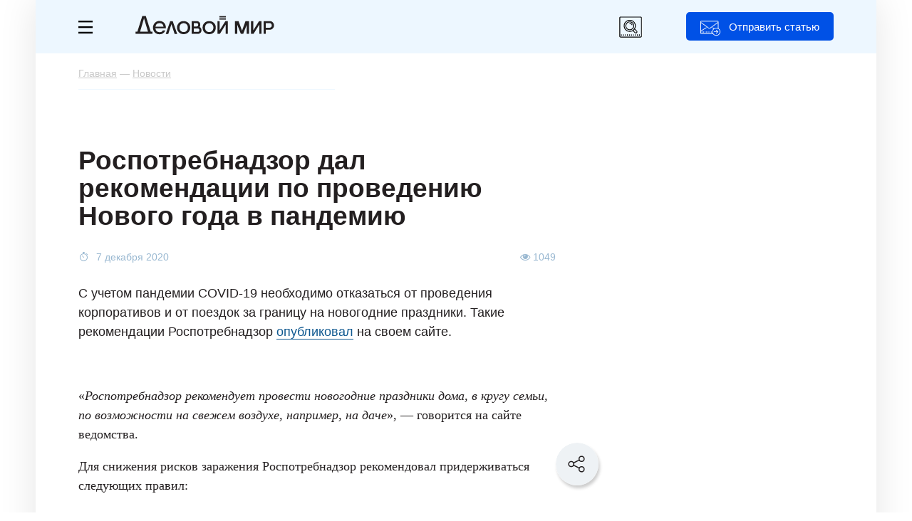

--- FILE ---
content_type: text/html; charset=UTF-8
request_url: https://delovoymir.biz/rospotrebnadzor-dal-rekomendacii-po-provedeniyu-novogo-goda-v-pandemiyu.html
body_size: 17221
content:
<!DOCTYPE html>
<html xmlns="http://www.w3.org/1999/xhtml" lang="ru">
<head>
<meta http-equiv="Content-Type" content="text/html; charset=utf-8"/>
<meta name="keywords" content="" />
<meta name="description" content="Роспотребнадзор рекомендовал отказаться от посещения новогодних корпоративов Читайте подробнее на сайте бизнес журнала «Деловой мир»." />
<meta name="viewport" content="width=device-width, initial-scale=1, user-scalable=yes maximum-scale=5" />
<meta name="google-site-verification" content="nuo9zJwFq5DTkbaGPJOCclMycemg5hV3eCAV6XSvULA" />
<meta name="pmail-verification" content="a82d5008eaf7407d35878321efb19ed3">
<meta name="yandex-verification" content="65a87b0a6fd365eb" />
<meta name="telegram:channel" content="@delovoymir">
<meta property="og:type" content="article" />
<meta property="og:title" content="Роспотребнадзор дал рекомендации по проведению Нового года в пандемию" />
<meta property="og:description" content="Роспотребнадзор рекомендовал отказаться от посещения новогодних корпоративов Читайте подробнее на сайте бизнес журнала «Деловой мир»." />
<meta property="og:url" content="https://delovoymir.biz/rospotrebnadzor-dal-rekomendacii-po-provedeniyu-novogo-goda-v-pandemiyu.html" />
<meta property="og:image" content="" />
<link rel="image_src" href="" />
<meta property="og:image:secure_url" content="" />
<meta property="og:image:width" content="620" /> 
<meta property="og:image:height" content="338" />
<meta property="og:site_name" content="delovoymir.biz" />
<meta property="twitter:card" content="summary_large_image" />
<meta property="twitter:title" content="Роспотребнадзор дал рекомендации по проведению Нового года в пандемию" />
<meta property="twitter:description" content="Роспотребнадзор рекомендовал отказаться от посещения новогодних корпоративов Читайте подробнее на сайте бизнес журнала «Деловой мир»." />
<meta property="twitter:image" content="" />
<!-- Yandex.Metrika counter -->
<script type="text/javascript">
  (function(m,e,t,r,i,k,a){
    m[i]=m[i]||function(){(m[i].a=m[i].a||[]).push(arguments)};
    m[i].l=1*new Date();
    for (var j = 0; j < document.scripts.length; j++) {if (document.scripts[j].src === r) { return; }}
    k=e.createElement(t),a=e.getElementsByTagName(t)[0],k.async=1,k.src=r,a.parentNode.insertBefore(k,a)
  })(window, document,'script','https://mc.yandex.ru/metrika/tag.js', 'ym');

  ym(24525791, 'init', {clickmap:true, accurateTrackBounce:true, trackLinks:true});
</script>
<noscript><div><img src="https://mc.yandex.ru/watch/24525791" style="position:absolute; left:-9999px;" alt="" /></div></noscript>
<!-- /Yandex.Metrika counter -->
<!-- Yandex.RTB -->
<script>window.yaContextCb=window.yaContextCb||[]</script>
<script src="https://yandex.ru/ads/system/context.js" async></script>
<script src="/resource_manger/2592000/jquery-3.7.1.min.js/jquery"></script>
<script src="/resource_manger/2592000/js_all_nu.js?031020250301"></script>
<script src="/resource_manger/2592000/jquery.lazyload.min.js/jquery"></script>
<script async src="https://widget.sparrow.ru/js/embed.js"></script>
<link rel="stylesheet" type="text/css" href="//cdn.jsdelivr.net/npm/slick-carousel@1.8.1/slick/slick.css"/>
<link rel="stylesheet" type="text/css" href="//cdn.jsdelivr.net/npm/slick-carousel@1.8.1/slick/slick-theme.css"/>
<script type="text/javascript" src="//cdn.jsdelivr.net/npm/slick-carousel@1.8.1/slick/slick.min.js"></script>
<script async type='text/javascript' src='/resource_manger/2592000/modernizr.custom.js?031020250301' id='modernizr-js'></script>
<link rel='stylesheet' id='mistape-front-css' href='/resource_manger/2592000/mistape-front.css?031020250301' type='text/css' media='all' />
<script async type='text/javascript' src='/resource_manger/2592000/mistape-front.js?031020250301' id='mistape-front-js'></script>
<script type='text/javascript' id='mistape-front-js-extra'>
/* <![CDATA[ */
var decoMistape = {"ajaxurl":"\/res\/ajax_server\/ajax_mistape.php"};
/* ]]> */
</script>
<link href="/res/css/fonts.css?031020250301" rel="stylesheet"/>
<link href="/res/css/style_news.css?031020250301" rel="stylesheet"/>
<link href="/res/css/style_article.css?03102025030115" rel="stylesheet" type="text/css"/>
<link href="/res/css/style_m.css?03102025030115" rel="stylesheet"/>
<link href="https://delovoymir.biz/ru/rss/columns/22755/" type="application/rss+xml" title="" rel="alternate" name="rss"><script src="/resource_manger/2592000/emoji.js"></script>
<title>Роспотребнадзор дал рекомендации по проведению Нового года в пандемию</title>
<script>var is_brauz = 'chrome';is_auth = 1;page_title = 'Роспотребнадзор дал рекомендации по проведению Нового года в пандемию';u_lang = 1;startday = new Date();clockStart = startday.getTime();page_id = 12;var artclwin = false;var mdform = false;var dmbanner = false;</script>
<link rel="icon" href="/resource_manger/2592000/favicon.svg" type="image/svg+xml" />
<link rel="shortcut icon" href="/resource_manger/2592000/favicon.svg" type="image/svg+xml" />
<script async src="/resource_manger/2592000/addtocopy.js"></script>
<style>#ctrlcopy{height: 1px;overflow: hidden;position: absolute;width: 1px;margin: 5px 0 0 -1px;line-height: 0;opacity: 0;float: right;}</style>
<style>#yandex_rtb_R-A-56210-59 .yap-rtb__wrapper,#yandex_rtb_R-A-56210-59 .yap-R-A-56210-59,#ya_partner_R-A-56210-59{margin:auto!important;}</style>
<style>@-webkit-keyframes swing {20% {-webkit-transform: rotate(15deg);transform: rotate(15deg);}40% {-webkit-transform: rotate(-10deg);transform: rotate(-10deg);}60% {-webkit-transform: rotate(5deg);transform: rotate(5deg);}80% {-webkit-transform: rotate(-5deg);transform: rotate(-5deg);}100% {-webkit-transform: rotate(0deg);transform: rotate(0deg);}}@keyframes swing {20% {-webkit-transform: rotate(15deg);-ms-transform: rotate(15deg);transform: rotate(15deg);}40% {-webkit-transform: rotate(-10deg);-ms-transform: rotate(-10deg);transform: rotate(-10deg);}60% {-webkit-transform: rotate(5deg);-ms-transform: rotate(5deg);transform: rotate(5deg);}80% {-webkit-transform: rotate(-5deg);-ms-transform: rotate(-5deg);transform: rotate(-5deg);}100% {-webkit-transform: rotate(0deg);-ms-transform: rotate(0deg);transform: rotate(0deg);}}</style>
<style>.article_close_windows {-webkit-animation-duration: 1s;animation-duration: 1s;-webkit-transform-origin: top center;-ms-transform-origin: top center;transform-origin: top center;-webkit-animation-name: swing;animation-name: swing;}</style>
<script async src="/resource_manger/2592000/jquery.maskedinput.min.js/jquery"></script>
<link rel="preload" href="/res/fonts/Graphik-Regular-Converted.woff2" as="font" type="font/woff2" crossorigin>
<link rel="preload" href="/res/fonts/Graphik-Semibold-Converted.woff2" as="font" type="font/woff2" crossorigin>
<link rel="preload" href="/res/fonts/graphik-medium.woff2" as="font" type="font/woff2" crossorigin>
<link rel="preload" href="/res/fonts/charter-regular.woff2" as="font" type="font/woff2" crossorigin>
<script type="text/javascript">
  var yaParams = {ipaddress: "52.15.228.61"};
</script>
<!--LiveInternet counter--><script>
new Image().src = "https://counter.yadro.ru/hit?r"+
escape(document.referrer)+((typeof(screen)=="undefined")?"":
";s"+screen.width+"*"+screen.height+"*"+(screen.colorDepth?
screen.colorDepth:screen.pixelDepth))+";u"+escape(document.URL)+
";h"+escape(document.title.substring(0,150))+
";"+Math.random();</script><!--/LiveInternet-->
</head>
<body class="body page_article" id="body">
<div class="no_mobile">
  
<!-- Yandex.RTB R-A-56210-97 -->
<script>
window.yaContextCb.push(()=>{
 Ya.Context.AdvManager.render({
  "blockId": "R-A-56210-97",
  "type": "fullscreen",
  "platform": "desktop"
 })
})
</script>
</div>
<div class="on_mobile">
<!-- Yandex.RTB R-A-56210-102 -->
<script>
window.yaContextCb.push(() => {
  Ya.Context.AdvManager.render({
    "blockId": "R-A-56210-102",
    "type": "topAd"
  })
})
setInterval(function() {
window.yaContextCb.push(() => {
  Ya.Context.AdvManager.render({
    "blockId": "R-A-56210-102",
    "type": "topAd"
  })
})
}, 30000);
</script>
</div>
	
	<div class="left_menu">
    <div class="left_menu_div">
			<div class="left_menu_logo"></div>
						<div class="clear"></div>
		</div>
		    <ul>
      <li class="cat_1"><a href="/menedzhment.html">Менеджмент</a></li>
      <li class="cat_3"><a href="/marketing.html">Маркетинг</a></li>
      <li class="cat_6"><a href="/finansi.html">Финансы</a></li>
      <li class="cat_19"><a href="/start-biznesa.html">Стартапы</a></li>
      			
			<li class="hr"></li>
			<li class="grey"><a data-event="jqm" data-name="login" data-param-act="login" data-param-url="https://delovoymir.biz/rospotrebnadzor-dal-rekomendacii-po-provedeniyu-novogo-goda-v-pandemiyu.html" class="cursor_hand">Вход</a></li>
			<li class="grey"><a data-event="jqm" data-name="signup" data-param-act="signup" data-param-url="https://delovoymir.biz/rospotrebnadzor-dal-rekomendacii-po-provedeniyu-novogo-goda-v-pandemiyu.html" class="cursor_hand">Регистрация</a></li> 
    </ul>
						<div class="clear height_30"></div>
		<div class="left_menu_links">
			<ul>
				<li><a href="/contacts.html">Редакция</a></li>
				<li><a href="/gourl.php?url_id=123" target="_blank">Реклама</a></li>
				<li><a href="/autors.html">Авторам</a></li>
			</ul>
		</div>
		<div class="clear height_30 no_mobile"></div>
		<div class="left_menu_footer no_mobile">
			© 2026 Журнал Деловой мир<br />
					</div>
  </div>

<div class="art_tg_pc">
	<div class="art_tg_pc_close"></div>
	<a href="https://t.me/delovoymir" target="_blank"><img src="/res/images/tg_650x300.svg" alt="" style="width:650px;height:300px;" /></a>
</div>
<script type="text/javascript">
$(".art_tg_pc .art_tg_pc_close").click(function(){
	$(".art_tg_pc").removeClass('shows');
	$(".svet#art_tg_pc_c").remove();
	$.cookie('art_tg_pc', 'yes', {expires: 7, path: '/'});
	art_tg_pc = false;
	//location.reload();
});
$(".art_tg_pc a").click(function(){
	$(".art_tg_pc").removeClass('shows');
	$(".svet#art_tg_pc_c").remove();
	$.cookie('art_tg_pc', 'yes', {expires: 7, path: '/'});
	art_tg_pc = false;
});
function art_tg_pc(){	
	o = $('<div id="art_tg_pc_c"></div>');
	o.addClass('svet').prependTo('body');
	$(".svet#art_tg_pc_c").show();
	
	$(".art_tg_pc").addClass('shows');
	art_tg_pc = true;
	//$.post("/res/ajax_server/ajax_admin.php", {'get' : 16, 'col_id' : 48});
}
var ck_art_tg_pc = $.cookie('art_tg_pc');
var width = $(window).width();
if (( ck_art_tg_pc === null || typeof ck_art_tg_pc == "undefined" ) && width > 1024){
	//art_tg_pc();
	setTimeout(art_tg_pc, 60000);
}
</script>
<div class="art_tg_mb">
	<div class="art_tg_mb_close"></div>
	<a href="https://t.me/delovoymir" target="_blank"><img src="/res/images/tg_300x400.svg" alt="" style="width:300px;height:400px;" /></a>
</div>

<script type="text/javascript">
$(".art_tg_mb .art_tg_mb_close").click(function(){
	$(".art_tg_mb").removeClass('shows');
	$(".svetm#art_tg_mb_c").remove();
	$.cookie('art_tg_mb', 'yes', {expires: 7, path: '/'});
	art_tg_mb = false;
	//location.reload();
});
$(".art_tg_mb a").click(function(){
	$(".art_tg_mb").removeClass('shows');
	$(".svetm#art_tg_mb_c").remove();
	$.cookie('art_tg_mb', 'yes', {expires: 7, path: '/'});
	art_tg_mb = false;
});
function art_tg_mb(){	
	o = $('<div id="art_tg_mb_c"></div>');
	o.addClass('svetm').prependTo('body');
	$(".svetm#art_tg_mb_c").show();
	
	$(".art_tg_mb").addClass('shows');
	art_tg_mb = true;
	//$.post("/res/ajax_server/ajax_admin.php", {'get' : 16, 'col_id' : 48});
}
var ck_art_tg_mb = $.cookie('art_tg_mb');
var width = $(window).width();
if (( ck_art_tg_mb === null || typeof ck_art_tg_mb == "undefined" ) && width < 1024){
	//art_tg_mb();
	setTimeout(art_tg_mb, 60000);
}
</script>

	
	
	
<div class="right_soc_menu">
	<div class="rsm_item tw" onclick="window.open('http://twitter.com/delovoymir','_blank')"><div><i class="fa fa-twitter"></i></div></div>
		<div class="rsm_item vk" onclick="window.open('http://vk.com/delovoymir','_blank')"><div><i class="fa fa-vk"></i></div></div>	
	<div class="rsm_item gp" onclick="window.open('https://plus.google.com/u/0/116190852103538846278/posts','_blank')"><div><i class="fa fa-google-plus"></i></div></div>
	<div class="rsm_item tg" onclick="window.open('https://t.me/delovoymir','_blank')"><div></div></div>
</div>	
	
	
<div class="page_width">
	<div class="head">
		<div class="head_menu_m">
						<button class="button_menu_m" id="toggle-menu">
				<span class="toggle__line"></span>
				<span class="toggle__line"></span>
				<span class="toggle__line"></span>
			</button>
		</div>
		<div class="head_menu">
			<a href="#" class="left-menu"><i class="icon-svg17"></i></a>
		</div>
		<div class="head_logo">
			<div class="no_mobile" onclick="window.location.href='/'"></div>
			<a href="/" class="on_mobile"><img src="/resource_manger/2592000/logoss.svg" alt="" /></a>
		</div>
		<div class="head_btn no_mobile jqModal" data-event="jqm" data-name="login" data-param-act="login" data-param-url="https://delovoymir.biz/rospotrebnadzor-dal-rekomendacii-po-provedeniyu-novogo-goda-v-pandemiyu.html">Отправить статью</div>
		
		<div class="mib_search_ico"></div>
		
		<div class="mib_search">
			<div class="mib_search_btn"></div>
			<input type="text" placeholder="Поиск" id="search_text" value="" />
			<div class="mib_search_close"></div>
		</div>
				
		<div class="clear"></div>
	</div>
	<div class="menu_m">
		<div class="page_width">
			<div class="mib_btn" data-event="jqm" data-name="login" data-param-act="login" data-param-url="https://delovoymir.biz/rospotrebnadzor-dal-rekomendacii-po-provedeniyu-novogo-goda-v-pandemiyu.html">Отправить статью</div>
			<ul>
			<li class="menu_m_item grey first"><a data-event="jqm" data-name="login" data-param-act="login" data-param-url="https://delovoymir.biz/rospotrebnadzor-dal-rekomendacii-po-provedeniyu-novogo-goda-v-pandemiyu.html" data-param-req="1">Вход</a></li>
			<li class="menu_m_item grey grey_last"><a data-event="jqm" data-name="signup" data-param-act="signup" data-param-url="https://delovoymir.biz/rospotrebnadzor-dal-rekomendacii-po-provedeniyu-novogo-goda-v-pandemiyu.html" data-param-req="1">Регистрация</a></li>
			<li class="clear"></li>
			<li class="menu_m_item first"><a href="/menedzhment.html">Менеджмент</a></li>		
			<li class="menu_m_item"><a href="/marketing.html">Маркетинг</a></li>
			<li class="menu_m_item"><a href="/finansi.html">Финансы</a></li>
			<li class="menu_m_item last"><a href="/start-biznesa.html">Старт бизнеса</a></li>
						</ul>
			<div class="clear height_10"></div>
		</div>
	</div>
<script type="text/javascript">//<![CDATA[
$('.head_menu_m .button_menu_m').click(function(){
	$('.left_menu').toggle('slow'); $('.head_menu_m').toggleClass('opened');return false;
});
//]]></script>
	<div class="page_body">
		<script>
NewsScroller = function(e) {
 var a = this,
  b = $.extend({}, {
   containerId: "body",
   loaderId: null,
   defaultPageTitle: null,
   defaultNewsId: null,
   defaultNewsUrl: null,
   defaultNewsTitle: null,
   defaultNewsImage: null,
   defaultNewsAnnounce: null,
   loadNewsUrl: null
  }, e);
 a.currentNewsId = null;
 a.loadNext = null;
 a.isloadNext = null;
 a.loadedNews = [];
 a.lastCommentsContainer = null;
 a.__newsLoading = !1;
 a.__finishScroll = !1;
 a.init = function() {
  $("#" + b.loaderId).hide();
  a.currentNewsId = b.defaultNewsId;
  a.lastCommentsContainer = $("#div_load_nex_page_" + b.defaultNewsId);		
  window.setTimeout(function() {
   a.loadedNews.push({
    id: b.defaultNewsId,
    pageTitle: b.defaultPageTitle,
    url: b.defaultNewsUrl,
    title: b.defaultNewsTitle,
    announce: b.defaultNewsAnnounce,
    image: b.defaultNewsImage,
    scrollStart: 0
   });
   a.bindScroll()
  }, 1E3)
 };
 a.bindScroll = function() {
  var b = 0;
  $(document).scroll(function() {
			!a.__newsLoading && $(document).scrollTop() + $(window).height() - 200 >= a.lastCommentsContainer.offset().top && a.loadNews();
   $scroll = $(document).scrollTop();
   for (b = a.loadedNews.length - 1; 0 <= b; b--)
				if ($news = a.loadedNews[b], $scroll >= $news.scrollStart && $scroll <= $("#div_load_nex_page_" +
      $news.id).offset().top) {
					
					if ($news.id == a.currentNewsId) return !0;
     a.currentNewsId = $news.id;
     a.loadNext = $news.loadNext;
     a.isloadNext = 1;
     document.title = $news.pageTitle;
					
     window.history.replaceState("", $news.title, $news.url);
     $('meta[name="description"]').attr("content", $news.announce);
     $('meta[property="og:title"]').attr("content", $news.title);
     $('meta[property="og:image"]').attr("content", $news.image);
     $('meta[property="og:url"]').attr("content", $news.url);
					$('#mistape_dialog a.mistape_action[data-action="send"]').attr("data-url", $news.url).attr("data-id", $news.id);
     return !0
    }
  })
 };
 a.loadNews = function() {
  if (!a.__finishScroll) {
   $("#" + b.loaderId).show();
   var f = $(document).height() - $(window).height(),
    d = [];
   a.__newsLoading = !0;
   $.each(a.loadedNews, function(a, b) {
    d.push(b.id)
   });
   
			console.log(a.isloadNext);
			console.log(a.loadedNews);
			
			$.ajax(b.loadNewsUrl, {
    dataType: "json",
    method: "POST",
    data: {	
     loadedNews: d,
										colSort: "first",
					     colid: a.loadNext ? a.loadNext : a.currentNewsId,
     loadNext: a.isloadNext ? 1 : 0
    }
   }).done(function(c) {
				$("#" + b.containerId).append(c.content);
    c.hasNews ? (a.loadedNews.push({
     id: c.newsId,
     loadNext: c.loadNext,
     pageTitle: c.pageTitle,
     url: c.newsUrl,
     title: c.newsTitle,
     announce: c.newsAnnounce,
     image: c.newsImage,
     scrollStart: f
    }), a.lastCommentsContainer = $("#div_load_nex_page_" + c.newsId), a.__newsLoading = !1, "undefined" != typeof Stickyfill && $(".sticky").Stickyfill()) : (a.__newsLoading = !1, a.__finishScroll = !0);
    //}), a.lastCommentsContainer = $("#add_comment_div_" + c.newsId), a.__newsLoading = !1, "undefined" != typeof Stickyfill && $(".sticky").Stickyfill()) : (a.__newsLoading = !1, a.__finishScroll = !0);
				
				window.location.href = c.newsUrl;
				
   }).fail(function(a) {
				console.error(a.status + ": " + a.statusText);
   }).always(function() {
    $("#" + b.loaderId).hide();
    a.recalcScrolls()
   })
  }
 };
 a.recalcScrolls = function(b) {
  $.each(a.loadedNews, function(a, b) {
			b.scrollStart = $("#newsContent_" + b.id).offset().top;
   "undefined" != typeof window.newsScrollList && (window.newsScrollList[b.url] = b.scrollStart)
  });
 }
};	
</script>
<script>
<!--//--><![CDATA[//><!--
$().ready(function() {
	$('body').click(function() {
		$('div.copy_link').remove();
	});
});
Share={
go:function(e,t){var n=Share,o=$.extend({type:"vk",url:location.href,count_url:location.href,title:document.title,image:"",text:""},$(e).data(),t);
if(o.type == 'hr'){return false;}
if(o.type == 'sh'){
	copyToClipboard(location.href);/*alert('Ссылка скопирована');*/$('#copy-link').jqm({modal: true}).jqmShow();
	
	o = $('<div></div>');
	o.addClass('copy_link').prependTo('body');
	$(o).html('<div class="cl_close" onclick="$(\'div.copy_link\').remove();" title="Закрыть"><i class="fa fa-times"></i></div><div style="text-align:center;padding: 30px;">Ссылка скопирована</div>');
	$('.copy_link').show();
	
	return false;
}
return null===n.popup(link=n[o.type](o))?$(e).is("a")?($(e).prop("href",link),!0):(location.href=link,!1):!1},
//vk:function(e){var t=$.extend({url:location.href,title:document.title,image:"",text:""},e);return"https://vk.com/share.php?url="+encodeURIComponent(t.url)+"&title="+encodeURIComponent(t.title)+"&description="+encodeURIComponent(t.text)+"&image="+encodeURIComponent(t.image)},
vk:function(e){var t=$.extend({url:location.href,title:document.title,image:"",text:""},e);return"https://vk.com/share.php?url="+t.url},
ok:function(e){var t=$.extend({url:location.href,text:""},e);return"https://connect.ok.ru/offer?url="+encodeURIComponent(t.url)},
//fb:function(e){var t=$.extend({url:location.href,title:document.title,image:"",text:""},e);return"https://www.facebook.com/sharer/sharer.php?u="+encodeURIComponent(t.url)},
li:function(e){var t=$.extend({url:location.href,title:document.title,image:"",text:""},e);return"https://www.linkedin.com/shareArticle?mini=true&url="+encodeURIComponent(t.url)+"&title="+encodeURIComponent(t.title)},
lj:function(e){var t=$.extend({url:location.href,title:document.title,text:""},e);return"http://livejournal.com/update.bml?subject="+encodeURIComponent(t.title)+"&event="+encodeURIComponent(t.text+'<br/><a href="'+t.url+'">'+t.title+"</a>")+"&transform=1"},
tw:function(e){var t=$.extend({url:location.href,count_url:location.href,title:document.title},e);return"http://twitter.com/share?text="+encodeURIComponent(t.title)+"&url="+encodeURIComponent(t.url)+"&counturl="+encodeURIComponent(t.count_url)},
mr:function(e){var t=$.extend({url:location.href,title:document.title,image:"",text:""},e);return"http://connect.mail.ru/share?url="+encodeURIComponent(t.url)+"&title="+encodeURIComponent(t.title)+"&description="+encodeURIComponent(t.text)+"&imageurl="+encodeURIComponent(t.image)},
gp:function(e){var t=$.extend({url:location.href},e);return"https://plus.google.com/share?url="+encodeURIComponent(t.url)},
pc:function(e){var t=$.extend({url:location.href},e);return"https://getpocket.com/save?url="+encodeURIComponent(t.url)+"&format=json&callback=?"},
sf:function(e){var t=$.extend({url:location.href},e);return"https://surfingbird.ru/share?url="+encodeURIComponent(t.url)},
wa:function(e){var t=$.extend({url:location.href},e);return"whatsapp://send?text="+encodeURIComponent(t.title)+"%0A"+encodeURIComponent(t.url)},
vb:function(e){var t=$.extend({url:location.href},e);return"viber://forward?text="+encodeURIComponent(t.title)+"%0A"+encodeURIComponent(t.url)+"&utm_source=share2"},
//tg:function(e){var t=$.extend({url:location.href},e);return"tg://msg?text="+encodeURIComponent(t.title)+"%0A"+encodeURIComponent(t.url)},
tg:function(e){var t=$.extend({url:location.href},e);return"http://telegram.me/share/url?url="+encodeURIComponent(t.url)},
sh:function(e){copyToClipboard(location.href);return false},
hr:function(e){return false},
popup:function(e){return window.open(e,"share","toolbar=0,status=0,scrollbars=1,width=626,height=436"),!1}};

function copyToClipboard(text) {
 var $temp = $("<input>");
 $("body").append($temp);
 $temp.val(text).select();
 document.execCommand("copy");
 $temp.remove();
}
//--><!]]>
</script>
<div class="breadcrumb" itemscope itemtype="http://schema.org/BreadcrumbList">
	<span itemprop="itemListElement" itemscope itemtype="http://schema.org/ListItem"><a itemprop="item" itemid="https://delovoymir.biz/" href="https://delovoymir.biz/"><span itemprop="name">Главная</span></a><meta itemprop="position" content="1" /></span> — <span itemprop="itemListElement" itemscope itemtype="http://schema.org/ListItem"><a itemprop="item" itemid="https://delovoymir.biz/news.html" href="https://delovoymir.biz/news.html"><span itemprop="name">Новости</span></a><meta itemprop="position" content="2" /></span>	<div class="hidden">
	<span itemprop="itemListElement" itemscope itemtype="http://schema.org/ListItem"><a itemprop="item" itemid="https://delovoymir.biz/rospotrebnadzor-dal-rekomendacii-po-provedeniyu-novogo-goda-v-pandemiyu.html" href="https://delovoymir.biz/rospotrebnadzor-dal-rekomendacii-po-provedeniyu-novogo-goda-v-pandemiyu.html"><span itemprop="name">Роспотребнадзор дал рекомендации по проведению Нового года в пандемию</span></a><meta itemprop="position" content="3" /></span> <i class="fa fa-arrow-down"></i></div>
</div>
<article class="article_view" id="article_view_22755" itemscope itemtype="http://schema.org/Article">
<section>
<div itemprop="publisher" itemscope="" itemtype="https://schema.org/Organization">
	<meta itemprop="name" content="«Деловой мир» — практический онлайн-журнал для бизнеса" />
	<span itemprop="logo" itemscope="" itemtype="https://schema.org/ImageObject"><meta itemprop="url" itemprop="image" content="https://delovoymir.biz/res/images/logos.png" /></span>
</div>
<link itemprop="mainEntityOfPage" href="https://delovoymir.biz/rospotrebnadzor-dal-rekomendacii-po-provedeniyu-novogo-goda-v-pandemiyu.html" />
<meta itemprop="datePublished" content="2020-12-07T12:03:56+03:00" />
<meta itemprop="dateModified" content="2020-12-07T12:03:56+03:00" />
<script>//<![CDATA[
	var is_user_id = false;
	var refresh_date = 1769025926;
	var did	= 22755;
	var page_id = 12;
	var comment_count = 0;
	var d_uid = 187533;
//]]></script>
			
					

	
		
	<div class="no_mobile">
<!-- Yandex.RTB R-A-56210-65 -->
<div id="yandex_rtb_R-A-56210-65" style="position:relative;"></div>
<script>window.yaContextCb.push(()=>{
 Ya.Context.AdvManager.render({
 renderTo: 'yandex_rtb_R-A-56210-65',
 blockId: 'R-A-56210-65',
	onRender: (data) => { console.log(data.product);if( data.product ){$('#yandex_rtb_R-A-56210-65').css("margin-top", "20px");} }
 })
})</script>
	</div>
	
	<div class="row-left-2" id="newsContent_22755">
	

<div class="social-block-scroll">
	<img src="/res/images/social/social-scroll.svg" alt="" border="0" class="sbs-img" />
	<div class="social-block-scroll-link">
 <div class="item" data-type="vk" data-url="https://delovoymir.biz/rospotrebnadzor-dal-rekomendacii-po-provedeniyu-novogo-goda-v-pandemiyu.html">
		<div class="div_icon"><img src="/res/images/social/social-vk.svg" alt="" border="0" /></div>
 </div>
	<div class="item" data-type="tg" data-url="https://delovoymir.biz/rospotrebnadzor-dal-rekomendacii-po-provedeniyu-novogo-goda-v-pandemiyu.html">
		<div class="div_icon"><img src="/res/images/social/social-tg.svg" alt="" border="0" /></div>
 </div>
	<div class="item" data-type="wa" data-url="https://delovoymir.biz/rospotrebnadzor-dal-rekomendacii-po-provedeniyu-novogo-goda-v-pandemiyu.html">
		<div class="div_icon"><img src="/res/images/social/social-wa.svg" alt="" border="0" /></div>
 </div>
		<div class="clear"></div>
	<div class="item jqModal" data-type="sh" data-url="https://delovoymir.biz/rospotrebnadzor-dal-rekomendacii-po-provedeniyu-novogo-goda-v-pandemiyu.html">
		<div class="div_btn"><img src="/res/images/social/social-link.svg" alt="" border="0" /> Скопировать ссылку</div>
 </div>
	<div class="clear"></div>
	</div>
</div>
<script>//<![CDATA[
var social_block_scroll = false;
$(".social-block-scroll .sbs-img").click(function(){
	if (social_block_scroll) {
		$(".social-block-scroll .social-block-scroll-link").hide();
		social_block_scroll = false;
	} else {
		$(".social-block-scroll .social-block-scroll-link").show();
		social_block_scroll = true;
	}
});
//]]></script>

	
	
	
		<h1 itemprop="headline">Роспотребнадзор дал рекомендации по проведению Нового года в пандемию</h1>
	
		
				<div class="article_info">
			<div class="article_info_date">			7 декабря 2020			</div>
						<div class="article_info_like"></div>
									<div class="article_info_view"><i class="fa fa-eye" aria-hidden="true"></i> 1049</div>
						<div class="clear height_10"></div>
		</div>
		
		<div class="annons"><p><p>С учетом пандемии COVID-19 необходимо отказаться от проведения корпоративов и от поездок за границу на новогодние праздники. Такие рекомендации Роспотребнадзор&nbsp;<a target="_blank" rel="nofollow" href="https://www.rospotrebnadzor.ru/about/info/news/news_details.php?ELEMENT_ID=16186" title="" target="_blank" class=" nicEdit-">опубликовал</a>&nbsp;на своем сайте.</p></p></div>			
					
		
				<div class="clear height_10"></div>
						
				
		<div class="article_body" itemprop="articleBody">
		
		
		
	
		
				
				<div class="clear height_5"></div>	
				
				
		
				
		
		
		
		
		
		<p>«<i>Роспотребнадзор рекомендует провести новогодние праздники дома, в кругу семьи, по возможности на свежем воздухе, например, на даче</i>», — говорится на сайте ведомства.</p><p>Для снижения рисков заражения Роспотребнадзор рекомендовал придерживаться следующих правил:</p><p>
</p>
<div class="no_mobile">
<!-- Yandex.RTB R-A-56210-71 -->
<div id="yandex_rtb_R-A-56210-71" style="position:relative;"></div>
<script>window.yaContextCb.push(()=>{
 Ya.Context.AdvManager.render({
 renderTo: 'yandex_rtb_R-A-56210-71',
 blockId: 'R-A-56210-71',
	onRender: (data) => { if( data.product ){$('#yandex_rtb_R-A-56210-71').css("margin-top", "43px").css("margin-bottom", "32px");} }
 })
})</script>
</div>
<div class="on_mobile">
<!-- Yandex.RTB R-A-56210-89 -->
<div id="yandex_rtb_R-A-56210-89" style="position:relative;"></div>
<script>window.yaContextCb.push(()=>{
 Ya.Context.AdvManager.render({
 renderTo: 'yandex_rtb_R-A-56210-89',
 blockId: 'R-A-56210-89',
	onRender: (data) => { if( data.product ){$('#yandex_rtb_R-A-56210-89').css("margin-top", "43px").css("margin-bottom", "32px");} }
 })
})</script>
</div>							
							<ul><li>Воздержаться от посещения любых мероприятий, проходящих в закрытых помещениях, в том числе корпоративов.</li><li>Уделить особое внимание физической дистанции не менее 1,5–2 метров друг от друга.</li><li>Максимально ограничить контакты в период предпраздничных и праздничных дней.</li><li>Массовые скопления людей даже вне помещений являются нежелательными и потенциально опасными.</li><li>Не стоит многократно посещать гостей и приглашать к себе домой родственников и друзей, так как это значительно повышает риск инфицирования.</li><li>Не забывать надевать маску при посещении родственников и знакомых в торговых центрах и других местах, где возможна передача инфекции.</li><li>Воздержаться от поездок за границу. При планировании поездок необходимо учитывать возможные изменения эпидемической обстановки и карантинных мероприятий.</li></ul><p></p><p><a href="https://delovoymir.biz/minzdrav-nameren-ogranichit-dvizhenie-mezhdu-regionami.html" title="" target="_blank" class=" nicEdit-">Ранее</a> глава Минздрава Михаил Мурашко заявил, что в связи со второй волной пандемии нужно рассмотреть вопрос об ограничении передвижения между регионами и внутри них. По его словам, ограничения необходимы, поскольку влиять на ситуацию с помощью медицинских средств пока не получается.</p><p>По данным на 7 декабря за сутки выявлено 28 142 новых случая заражения COVID-19.</p><p></p></div>
		
		
<div class="main_news_n">
		<div class="title">Вам может быть интересно</div>
		<div class="clear"></div>
		<div class="main_news_sl">
				
				<div class="main_news_item">
			<div class="mni_div">
						<div class="mni_img"><a href="/bilayn-i-niu-vshe-podpisali-soglashenie-o-sotrudnichestve-v-sfere-komplaens-i-prava.html"><img src="/res/images/uploaded/columns/31088.jpg" /></a></div>
						<div class="mni_title"><a href="/bilayn-i-niu-vshe-podpisali-soglashenie-o-sotrudnichestve-v-sfere-komplaens-i-prava.html">Билайн и НИУ ВШЭ подписали соглашение о сотрудничестве в сфере комплаенс и права</a></div>
			<div class="clear"></div>
			</div>
		</div>
				<div class="main_news_item">
			<div class="mni_div more">
			<div class="mni_div_href"><a href="/news.html" target="_blank">Все новости</a></div>
			<div class="clear"></div>
			</div>
		</div>
		</div>
	
		<div class="clear"></div>		
	</div>
<script>//<![CDATA[
$('.main_news_n .main_news_sl').slick({
 dots: false,
 infinite: false,
 speed: 1400,
 arrows: true,
 responsive: [
 {
  breakpoint: 6000,
  settings: {
  slidesToShow: 3,
  slidesToScroll: 3
  }
 },
	{
  breakpoint: 1260,
  settings: {
  slidesToShow: 2,
  slidesToScroll: 2
  }
 },
 {
  breakpoint: 750,
  settings: {
  slidesToShow: 1.2,
  slidesToScroll: 1,
		speed: 500,
		arrows: false,
  }
 }
 ]
});
//]]></script>
		
		
		
			
		
		<div class="clear height_20"></div>
		
				
				
		
		
<script>//<![CDATA[
$(document).ready( function() {
	var width_bmm = $(".dmartb .dmartbisc_body img").width();
	var height_bmm = $(".dmartb .dmartbisc_body img").height();
	var doc_w = $(window).width();
	var doc_h = $(window).height();
	if( width_bmm == 0 || height_bmm == 0 ) {
		width_bmm = doc_w;
		height_bmm = doc_w;
	}
	$('.dmartb .dmartbcenter').css({
		'height': height_bmm + 'px'
	});
	$('.dmartb .dmartbisc_body').css({
		'width': width_bmm + 'px',
		'height': height_bmm + 'px'/*,
		'top': ( ( doc_h - height_bmm ) / 2 ) + 'px'*/
	});
});
$(".article_body .dmg_col_btn_1").click(function(){
	var linkurl = $(this).attr('href');
	$.post("/res/ajax_server/ajax_admin.php", {'get' : 22, 'col_id' : did});
	window.open(linkurl, '_blank');
	
	//console.log('linkurl ' + linkurl);
	return false;
});
//]]></script>
		<div class="clear" id="end_rkright" data-id="22755"></div>
	
	
	

		

				<div class="clear"></div>
				
				<div class="art_tlgm_dz no_mobile">
			<div style="display: flex;align-items: center;">
				<div style="display: flex;margin-right: 15px;color: #231F20;font-size: 23px;font-weight: 600;">Деловой мир в</div>
				<a href="https://dzen.ru/delovoymir.biz" target="_blank" rel="nofollow" style="border:0;display: flex;margin-right: 15px;"><img src="/res/images/article_dzen_btn_2.svg" alt="" style="width:100%;height: 42px;" /></a>
				<div style="display: flex;margin-right: 15px;color: #231F20;font-size: 23px;font-weight: 600;">и</div>
				<a href="https://t.me/delovoymir" target="_blank" rel="nofollow" style="border:0;display: flex;height: 42px;"><img src="/res/images/article_tgm_btn.svg" alt="" style="width:100%;" /></a>
			</div>
		</div>
		<div class="art_tlgm_dz on_mobile">
			<div style="display: flex;align-items: center;">
				<div style="display: flex;margin-right: 5px;color: #231F20;font-size: 16px;line-height: normal;font-weight: 600;">Деловой мир в</div>
				<a href="https://dzen.ru/delovoymir.biz" target="_blank" rel="nofollow" style="border:0;display: flex;margin-right: 5px;"><img src="/res/images/article_dzen_btn_2.svg" alt="" style="width:88px;height:22px;" /></a>
				<div style="display: flex;margin-right: 5px;color: #231F20;font-size: 16px;line-height: normal;font-weight: 600;">и</div>
				<a href="https://t.me/delovoymir" target="_blank" rel="nofollow" style="border:0;display: flex;"><img src="/res/images/article_tgm_btn.svg" alt="" style="width:88px;height:22px;" /></a>
			</div>
		</div>
				
				
		
	<div class="comments commentsContainer_22755" id="add_comment_22755" style="margin-top:20px;">
			
		<div class="comments_head">
			<div class="comments_head_left">
				<div class="comments_head_title">0 комментариев</div>
			</div>
			<div class="clear height_40"></div>
		</div>
		<script>
function findAndReplaceLink2(inputText) {
 var url = ""
 var pattern = /([-a-zA-Z0-9@:%_\+.~#?&\/\/=]{2,256}\.[a-zA-Zа-яА-ЯёЁ]{2,4}\b(\/?[-a-zA-Z0-9а-яА-ЯёЁ@:%_\+.~#?&\/\/=]*)?)/gi;
 var replacedText = inputText.replace(pattern, '<noindex><a href="'+url+'$1" rel="nofollow" target="_blank">ссылка</a></noindex>');
 return replacedText;
}
function findAndReplaceLink(inputText) {
 function indexOf(arr, value, from) {
  for (var i = from || 0, l = (arr || []).length; i < l; i++) {
   if (arr[i] == value) return i;
  }
  return -1;
 }
 function clean(str) {
  return str ? str.replace(/&/g, '&amp;').replace(/</g, '&lt;').replace(/>/g, '&gt;').replace(/"/g, '&quot;').replace(/'/g, '&#039;') : '';
 }
 function replaceEntities(str) {
  return se('<textarea>' + ((str || '').replace(/</g, '&lt;').replace(/>/g, '&gt;').replace(/"/g, '&quot;')) + '</textarea>').value;
 }
 function se(html) {return ce('div', {innerHTML: html}).firstChild;}
 function ce(tagName, attr, style) {
  var el = document.createElement(tagName);
  if (attr) extend(el, attr);
  if (style) setStyle(el, style);
  return el;
 }
 function setStyle(elem, name, value){
  elem = ge(elem);
  if (!elem) return;
  if (typeof name == 'object') return each(name, function(k, v) { setStyle(elem,k,v); });
  if (name == 'opacity') {
   if (browser.msie) {
    if ((value + '').length) {
     if (value !== 1) {
      elem.style.filter = 'alpha(opacity=' + value * 100 + ')';
     } else {
      elem.style.filter = '';
     }
    } else {
     elem.style.cssText = elem.style.cssText.replace(/filter\s*:[^;]*/gi, '');
    }
    elem.style.zoom = 1;
   };
   elem.style.opacity = value;
  } else {
   try{
    var isN = typeof(value) == 'number';
    if (isN && (/height|width/i).test(name)) value = Math.abs(value);
    elem.style[name] = isN && !(/z-?index|font-?weight|opacity|zoom|line-?height/i).test(name) ? value + 'px' : value;
   } catch(e){debugLog('setStyle error: ', [name, value], e);}
  }
 }
 function extend() {
  var a = arguments, target = a[0] || {}, i = 1, l = a.length, deep = false, options;
  if (typeof target === 'boolean') {
   deep = target;
   target = a[1] || {};
   i = 2;
  }
  if (typeof target !== 'object' && !isFunction(target)) target = {};
  for (; i < l; ++i) {
   if ((options = a[i]) != null) {
    for (var name in options) {
     var src = target[name], copy = options[name];
     if (target === copy) continue;
     if (deep && copy && typeof copy === 'object' && !copy.nodeType) {
      target[name] = extend(deep, src || (copy.length != null ? [] : {}), copy);
     } else if (copy !== undefined) {
      target[name] = copy;
     }
    }
   }
  }
  return target;
 }
 var replacedText = (inputText || '').replace(/(^|[^A-Za-z0-9А-Яа-яёЁ\-\_])(https?:\/\/)?((?:[A-Za-z\$0-9А-Яа-яёЁ](?:[A-Za-z\$0-9\-\_А-Яа-яёЁ]*[A-Za-z\$0-9А-Яа-яёЁ])?\.){1,5}[A-Za-z\$рфуконлайнстРФУКОНЛАЙНСТ\-\d]{2,22}(?::\d{2,5})?)((?:\/(?:(?:\&amp;|\&#33;|,[_%]|[A-Za-z0-9А-Яа-яёЁ\-\_#%?+\/\$.~=;:]+|\[[A-Za-z0-9А-Яа-яёЁ\-\_#%?+\/\$.,~=;:]*\]|\([A-Za-z0-9А-Яа-яёЁ\-\_#%?+\/\$.,~=;:]*\))*(?:,[_%]|[A-Za-z0-9А-Яа-яёЁ\-\_#%?+\/\$.~=;:]*[A-Za-z0-9А-Яа-яёЁ\_#%?+\/\$~=]|\[[A-Za-z0-9А-Яа-яёЁ\-\_#%?+\/\$.,~=;:]*\]|\([A-Za-z0-9А-Яа-яёЁ\-\_#%?+\/\$.,~=;:]*\)))?)?)/ig,
   function () {
    var matches = Array.prototype.slice.apply(arguments),
     prefix = matches[1] || '',
     protocol = matches[2] || 'http://',
     domain = matches[3] || '',
     url = domain + (matches[4] || ''),
     full = (matches[2] || '') + matches[3] + matches[4];
    if (domain.indexOf('.') == -1 || domain.indexOf('..') != -1) return matches[0];
    var topDomain = domain.split('.').pop();
    if (topDomain.length > 6 || indexOf('info,name,aero,arpa,coop,museum,mobi,travel,xxx,asia,biz,com,net,org,gov,mil,edu,int,tel,ac,ad,ae,af,ag,ai,al,am,an,ao,aq,ar,as,at,au,aw,ax,az,ba,bb,bd,be,bf,bg,bh,bi,bj,bm,bn,bo,br,bs,bt,bv,bw,by,bz,ca,cc,cd,cf,cg,ch,ci,ck,cl,cm,cn,co,cr,cu,cv,cx,cy,cz,de,dj,dk,dm,do,dz,ec,ee,eg,eh,er,es,et,eu,fi,fj,fk,fm,fo,fr,ga,gd,ge,gf,gg,gh,gi,gl,gm,gn,gp,gq,gr,gs,gt,gu,gw,gy,hk,hm,hn,hr,ht,hu,id,ie,il,im,in,io,iq,ir,is,it,je,jm,jo,jp,ke,kg,kh,ki,km,kn,kp,kr,kw,ky,kz,la,lb,lc,li,lk,lr,ls,lt,lu,lv,ly,ma,mc,md,me,mg,mh,mk,ml,mm,mn,mo,mp,mq,mr,ms,mt,mu,mv,mw,mx,my,mz,na,nc,ne,nf,ng,ni,nl,no,np,nr,nu,nz,om,pa,pe,pf,pg,ph,pk,pl,pm,pn,pr,ps,pt,pw,py,qa,re,ro,ru,rs,rw,sa,sb,sc,sd,se,sg,sh,si,sj,sk,sl,sm,sn,so,sr,ss,st,su,sv,sx,sy,sz,tc,td,tf,tg,th,tj,tk,tl,tm,tn,to,tp,tr,tt,tv,tw,tz,ua,ug,uk,um,us,uy,uz,va,vc,ve,vg,vi,vn,vu,wf,ws,ye,yt,yu,za,zm,zw,рф,укр,сайт,онлайн,срб,cat,pro,local'.split(','), topDomain) == -1) {
     if (!/^[a-zA-Z]+$/.test(topDomain) || !matches[2]) {
      return matches[0];
     }
    }
    if (matches[0].indexOf('@') != -1) {
     return matches[0];
    }
    try {
     full = decodeURIComponent(full);
    } catch (e){}

    if (full.length > 55) {
     full = full.substr(0, 53) + '..';
    }
    full = clean(full).replace(/&amp;/g, '&');
     url = replaceEntities(url).replace(/([^a-zA-Z0-9#%;_\-.\/?&=\[\]])/g, encodeURIComponent);
     var tryUrl = url, hashPos = url.indexOf('#/');
     if (hashPos >= 0) {
      tryUrl = url.substr(hashPos + 1);
     } else {
      hashPos = url.indexOf('#!');
      if (hashPos >= 0) {
       tryUrl = '/' + url.substr(hashPos + 2).replace(/^\//, '');
      }
     }
     return prefix + '<noindex><a href="'+ (protocol + url).replace(/"/g, '&quot;').replace(/</g, '&lt;') + '" target="_blank" rel="nofollow">ссылка</a></noindex>';
   });
 return replacedText;
}
	$(".comments_item_body").each(function (index, elem) {
		var comment_id = $(this).attr("data-id");
		var mess = $(this).html();
		mess = findAndReplaceLink(mess);
		mess = window.emoji.replace(mess);
		$(elem).html(mess);
	});
</script>
<script>
		$(".comments_mitem_rate").click(function() {
			if( is_user_id ) {
			var comment_id = $(this).attr("data-id");
			$.post("/res/ajax_server/ajax_comment_col.php", {'language' : u_lang, 'comment_id' : comment_id, 'get' : 1, 'document_id' : did, 'iscolumns' : 1, 'rate' : 'plus'}, function( data ) {
				if( data ) {
				$('#comm_mrate_' + comment_id).html('<i class="fa fa-thumbs-o-up"></i> ' + data);
				}
			});
			}
		});
		$("#add_comment_22755 .cir_minus").click(function() {
			if( is_user_id ) {
			var comment_id = $(this).attr("data-id");
			$.post("/res/ajax_server/ajax_comment_col.php", {'language' : u_lang, 'comment_id' : comment_id, 'get' : 1, 'document_id' : did, 'iscolumns' : 1, 'rate' : 'minus'}, function( data ) {
				if( data && data > 0 ) {
					$('#minus_rate_' + comment_id).html('-' + data);
				} else if( data == 0 ) {
					$('#minus_rate_' + comment_id).html('0');
				}
			});
			} else {
				alert("Авторизируйтесь или зарегистрируйтесь!");
			}
		});
		$("#add_comment_22755 .cir_plus").click(function() {
			if( is_user_id ) {
			var comment_id = $(this).attr("data-id");
			$.post("/res/ajax_server/ajax_comment_col.php", {'language' : u_lang, 'comment_id' : comment_id, 'get' : 1, 'document_id' : did, 'iscolumns' : 1, 'rate' : 'plus'}, function( data ) {
				if( data && data > 0 ) {
					$('#plus_rate_' + comment_id).html('+' + data);
				} else if( data == 0 ) {
					$('#plus_rate_' + comment_id).html('0');
				}			
			});
			} else {
				alert("Авторизируйтесь или зарегистрируйтесь!");
			}
		});	
</script>		
				<div class="add_comment" id="add_comment_div_22755">
			<div class="f_left width_50">
						</div>
			<div class="add_comment_form" id="form_comment" style="margin-left:0;width:100%!important;">
				<input type="hidden" name="add_comment_for" id="add_comment_for" value="" />
				<div class="add_comment_textarea">
					<textarea id="add_comment_body" rows="10" cols="10" placeholder="Прокомментировать ..."></textarea>
					<div class="add_comment_btn" data-event="jqm" data-name="login" data-param-act="login" data-param-url="https://delovoymir.biz/rospotrebnadzor-dal-rekomendacii-po-provedeniyu-novogo-goda-v-pandemiyu.html" data-param-req="1">Отправить</div>
					<div class="clear"></div>
				</div>
				<div class="clear"></div>
				<div>
										<div class="add_comment_info">Чтобы оставить комментарий, <span class="cursor_hand" data-event="jqm" data-name="login" data-param-act="login" data-param-url="https://delovoymir.biz/rospotrebnadzor-dal-rekomendacii-po-provedeniyu-novogo-goda-v-pandemiyu.html" data-param-req="1">авторизируйтесь</span> или <span class="cursor_hand" data-event="jqm" data-name="signup" data-param-act="signup" data-param-url="/ru/registration/" data-param-req="1">зарегистрируйтесь</span></div>					<div class="clear"></div>
				</div>
			</div>
			<div class="clear height_20"></div>
		</div>
			</div>
	<div class="clear"></div>
			
		
<div class="clear height_20"></div>	
		
		

<div class="no_mobile">
<!-- Yandex.RTB R-A-56210-62 -->
<div id="yandex_rtb_R-A-56210-62" style="position:relative;"></div>
<script>window.yaContextCb.push(()=>{
 Ya.Context.AdvManager.render({
 renderTo: 'yandex_rtb_R-A-56210-62',
 blockId: 'R-A-56210-62'
 })
})</script>
</div>

<div class="on_mobile">
<!-- Yandex.RTB R-A-56210-100 -->
<div id="yandex_rtb_R-A-56210-100" style="position:relative;"></div>
<script>
window.yaContextCb.push(()=>{
 Ya.Context.AdvManager.render({
 "blockId": "R-A-56210-100",
 "renderTo": "yandex_rtb_R-A-56210-100"
 })
})
</script>
</div>


<div class="clear" id="div_load_nex_page_22755"></div>	

	</div>
	<div class="row-right-1">
				
				






	


<div class="clear start_rkright"></div>









<div class="block-rkright" style="width:330px;text-align:center;">
<!-- Yandex.RTB R-A-56210-104 -->
<div id="yandex_rtb_R-A-56210-104-1"></div>
<script>
window.yaContextCb.push(() => {
 Ya.Context.AdvManager.render({
  "blockId": "R-A-56210-104",
  "renderTo": "yandex_rtb_R-A-56210-104-1"
 })
})
setInterval(function() {
window.yaContextCb.push(() => {
 Ya.Context.AdvManager.render({
  "blockId": "R-A-56210-104",
  "renderTo": "yandex_rtb_R-A-56210-104-1"
 })
})
}, 30000);
</script>
<div id="yandex_rtb_R-A-56210-104-2"></div>
<script>
window.yaContextCb.push(() => {
 Ya.Context.AdvManager.render({
  "blockId": "R-A-56210-104",
  "renderTo": "yandex_rtb_R-A-56210-104-2",
		onRender: (data) => { console.log(data.product);if( data.product ){$('#yandex_rtb_R-A-56210-104-2').css("margin-top", "20px");} }
 })
})
setInterval(function() {
window.yaContextCb.push(() => {
 Ya.Context.AdvManager.render({
  "blockId": "R-A-56210-104",
  "renderTo": "yandex_rtb_R-A-56210-104-2",
		onRender: (data) => { console.log(data.product);if( data.product ){$('#yandex_rtb_R-A-56210-104-2').css("margin-top", "20px");} }
 })
})
}, 30000);
</script>
</div>

<div class="clear" style="height: 10px;"></div>	

	</div>
	<div class="row-left-2" style="margin-top:0;">

	</div>
	<div class="row-right-1" style="margin-top:0;">
		<div class="right_block bottom_block">
<script>//<![CDATA[		
		function ShowCommForm( item, el ) {
			var user_name = $(el).attr("data-name");
			if( is_user_id ) {
				$('#add_comment_for').val(item);
				$('#comments_item_' + item).after( $('#add_comment_div_22755') );
				if( user_name && typeof user_name != "undefined" && user_name != '' ) {
					$('#add_comment_body').val(user_name + ', ');
				}
				$('#add_comment_body').focus();			
			} else {
				alert("Авторизируйтесь или зарегистрируйтесь!");
			}
		}
				$(".add_comment_btn").click(function() {
			if( is_user_id ) {
				var for_comm_id = $('#add_comment_for').val();
				var c_body = document.getElementById("add_comment_body");
				var tmp_str1 = removeSpaces( c_body.value );
				var msg = c_body.value;
				var no_href = 0;
				if ( ( tmp_str1.length != 0 && tmp_str1 != '' && tmp_str1 != '<BR>' && tmp_str1 != '<br>' && tmp_str1 != '&lt;br&gt;' && tmp_str1 != '&amp;nbsp;' && tmp_str1 != 'Тексткомментария' ) )
				{	
					sendComment( msg, for_comm_id, no_href );
					c_body.value='';
				}
				else
					alert("Введите текст комментария!");
			} else {
				return false;
			}
		});
				function LikeCounter(value) {	
	$.post("/res/ajax_server/ajax_like.php", {'did' : value}, function( data ) {
		console.log(data);
		if( data && data != '' && data != 'ERROR' ) {
			$('#like_down_' + value).html('<i class="fa fa-thumbs-o-up" aria-hidden="true"></i> ' + data);
		} else if( data && data != '' && data == 'ERROR' ) {
			alert('Вы уже лайкнули статью!');
		}
	});	
}
	//]]></script>			
<script>$(function(){$("img[data-original]").lazyload();});</script>
		</div>
	</div>
	<div class="clear height_20 no_mobile"></div>
	</section>
</article>
<script>//<![CDATA[	
$(".block-article-social div.item").click(function(){
	try {
	} catch(e) {}
	Share.go(this);
	return false;
});		
$(".block-article-social2 div.item").click(function(){
	try {
	} catch(e) {}
	Share.go(this);
	return false;
});
$(".block-article-social3 div.item").click(function(){
	$.post( '/res/ajax_server/ajax_other.php?get=0');
	try {
	} catch(e) {}
	Share.go(this);
	return false;
});
$(".social-block-scroll-link div.item").click(function(){
	try {
	} catch(e) {}
	Share.go(this);
	return false;
});	
//]]></script>
<div id="newsScrollerContainer"></div>
<div class="spinner" id="newsScrollerLoader"><span class="spinner__bounce spinner__bounce_1"></span><span class="spinner__bounce spinner__bounce_2"></span><span class="spinner__bounce spinner__bounce_3"></span></div>	
<script>
$(document).ready(function() {
	/*$.post("/res/ajax_server/curl_get_fb_shares.php", {'seourl' : 'rospotrebnadzor-dal-rekomendacii-po-provedeniyu-novogo-goda-v-pandemiyu'}, function( data ) {
		if( data && data > 0 ) {
			$(".fb_soc_counter").html(data);
		}
	});*/
	
		var newsScroller = new NewsScroller({
		'containerId': 'newsScrollerContainer',
		'loaderId': 'newsScrollerLoader',
		'defaultNewsId': '22755',
		'defaultNewsUrl': 'https://delovoymir.biz/rospotrebnadzor-dal-rekomendacii-po-provedeniyu-novogo-goda-v-pandemiyu.html',
		'defaultPageTitle': 'Роспотребнадзор дал рекомендации по проведению Нового года в пандемию',
		'defaultNewsTitle': 'Роспотребнадзор дал рекомендации по проведению Нового года в пандемию',
		'defaultNewsAnnounce': '',
		'defaultNewsImage': 'https://delovoymir.biz',
		'loadNewsUrl': '/ru/next_art/'
	});
		newsScroller.init();
})
</script>
<script>
$('.col_content_div .col_content_hide,.col_content_div .col_content_show').click(function(){
	$(".col_content_div").toggleClass('deactive');
	$(".col_content").toggleClass('deactive');
});
</script>
<script type="text/javascript">$(function(){$('body').attr('oncopy','return clrslctn();');});function clrslctn(){if(window.getSelection){window.getSelection().removeAllRanges();}else if(document.selection){document.selection.empty();}return!1;}
</script>		<div class="clear"></div>
	</div>
	
	<div class="footer">
		<div class="footer_top">
			<div class="footer_top_item">
				<div class="fti_title">Подписывайтесь на<br />наши каналы:</div>
				<div class="fti_soc">
					<a href="//zen.yandex.ru/delovoymir.biz" target="_blank"><img src="/resource_manger/2592000/footer-zen.svg" alt="" /></a>
					<a href="//vk.com/delovoymir" target="_blank"><img src="/resource_manger/2592000/footer-vk.svg" alt="" /></a>
					<a href="//t.me/delovoymir" target="_blank"><img src="/resource_manger/2592000/footer-telegram.svg" alt="" /></a>
				</div>
			</div>
			<div class="footer_top_item subscribe">
				<div class="fti_title">Полезные статьи<br />к вам на почту</div>
				<div class="fti_info">Подпишитесь на рассылку</div>
				<div class="fti_flex">
					<div class="fti_inp"><input type="text" name="mail_send" value="" placeholder="login@site.ru" /></div>
					<div class="fti_btn">Подписаться!</div>
				</div>
			</div>
			<div class="clear"></div>
		</div>
		<div class="footer_bottom">
			<div class="footer_bottom_into">
				<div class="footer_logo" onclick="window.location.href='/'"></div>
				<div class="footer_menu_m"><i class="icon-svg17" onclick="$('.menu_m2').toggle('slow'); $('.footer_menu_m').toggleClass('opened')"></i></div>
				<!--noindex--><div class="footer_desc">© 2026 Журнал Деловой мир<br><br>Свидетельство о регистрации СМИ ЭЛ № ФС 77-82133 выдано Федеральной службой по надзору в сфере связи, информационных технологий и массовых коммуникаций (Роскомнадзор) 26 октября 2021 года.</div><!--/noindex-->
			</div>
			<div class="menu_m2">
				<div class="page_width">
					<ul>
					<li class="menu_m_item"><a href="/contacts.html">Редакция</a></li>		
					<li class="menu_m_item"><a href="/go_url.php?url_id=74" target="_blank">Реклама</a></li>
					<li class="menu_m_item"><a href="/autors.html">Авторам</a></li>
					</ul>
				</div>
			</div>
			<div class="footer_bottom_menu">
				<ul>
					<li><a href="/contacts.html">Редакция</a></li>
					<li><a href="/gourl.php?url_id=123" target="_blank">Реклама</a></li>
					<li><a href="/autors.html">Авторам</a></li>
				</ul>
				<ul>
					<li><a href="/menedzhment.html">Менеджмент</a></li>
					<li><a href="/marketing.html">Маркетинг</a></li>
					<li><a href="/finansi.html">Финансы</a></li>
					<li><a href="/start-biznesa.html">Стартапы</a></li>
									</ul>
				<div class="clear height_30"></div>
			</div>
			<div class="footer_bottom_right">
				<div class="footer_btn jqModal" data-event="jqm" data-name="login" data-param-act="login" data-param-url="https://delovoymir.biz/rospotrebnadzor-dal-rekomendacii-po-provedeniyu-novogo-goda-v-pandemiyu.html">Отправить статью или инфоповод</div>
				По всем вопросам пишите на<br />talk@delovoymir.biz 
			</div>
			<div class="clear height_20"></div>
			<div class="footer_powered on_mobile">© 2026 Журнал Деловой мир<br><br>Свидетельство о регистрации СМИ ЭЛ № ФС 77-82133 выдано Федеральной службой по надзору в сфере связи, информационных технологий и массовых коммуникаций (Роскомнадзор) 26 октября 2021 года.</div>
						<div class="clear"></div>
		</div>
	</div>
	
<link href="https://fonts.googleapis.com/css?family=Fira+Sans:200,200i,300,300i,400,400i,500,500i,600,600i,700,700i,800,800i,900,900i&amp;subset=cyrillic" rel="stylesheet">
<link href="https://fonts.googleapis.com/css?family=Open+Sans:200,200i,300,300i,400,400i,500,500i,600,600i,700,700i,800,800i,900,900i&amp;subset=cyrillic" rel="stylesheet">

	
	

<div class="dmpr_bl_mini" style="display:none;height:94px;margin-left:60px;">
	<a href="/gourl.php?url_id=123"><img src="/resource_manger/2592000/pr_mini_btn.svg" alt="" /><a>
</div>
<script type="text/javascript">
var width = $(window).width();

if (width < 1260) {
	$(".dmpr_bl_mini").css('margin-left', '0px');
	$(".dmpr_bl_mini").css('left', '3%');
}
</script>
</div>
<link href="/resource_manger/2592000/icomoon.css" rel="stylesheet"/>
<link rel="stylesheet" href="/resource_manger/2592000/font-awesome.css?031020250301" />
<link rel="stylesheet" href="/res/css/font_FiraSans.css?031020250301" />
<link rel="stylesheet" href="/res/css/font_OpenSans.css?031020250301" />
<script async type="text/javascript" src="/resource_manger/2592000/r_right.js?031020250301"></script><script async src="/resource_manger/2592000/functions.js"></script>
<link href="/res/css/style_ya.css" rel="stylesheet"/>
<script>//<![CDATA[
$(".footer_top_item.subscribe .fti_btn").click(function() {
		var cron_email = $('.footer_top_item.subscribe .fti_inp input[type="text"]').val();
		if( cron_email && cron_email != '' ) {
			$.ajax({
				url: "/res/ajax_server/ajax_mail_send.php", // Обработчик
				type: "GET",    // Отправляем методом GET
				data: {"email": cron_email, "action": "add_from_email"},
				cache: false,
				success: function(response){
					if(response == 'OK_USER'){ // Смотрим ответ от сервера и выполняем соответствующее действие
						alert('Ваш e-mail успешно добавлен в ежедневную рассылку.');
					} else if(response == 'OK'){
						alert('На указанный Вами e-mail отправлено письмо активации рассылки. Откройте это письмо и пройдите по ссылке, чтобы подтвердить подписку на рассылку.');
					} else {
						alert(response);
					}
				}
			});		
		} else {
			alert('Введите свой e-mail!');
		}
});
$('.head .mib_search_ico').click(function(){
	$('.head .mib_search').show();
	//$('.head .head_menu').hide();
	//$('.head .head_logo').hide();
	//$('.head .head_mustache').hide();
	$('.head .mib_search_ico').hide();
	var width = $(window).width();
	if(width < 900 ) {
		$('.head .head_logo').hide();
	}
});
$('.head .mib_search .mib_search_close').click(function(){
	$('.head .mib_search').hide();
	//$('.head .head_menu').show();
	//$('.head .head_logo').show();
	//$('.head .head_mustache').show();
	$('.head .mib_search_ico').show();
	if(width < 900 ) {
		$('.head .head_logo').show();
	}
});
$('.left_menu .mib_search_ico').click(function(){
	$('.left_menu .mib_search').show();
	$('.left_menu .left_menu_logo').hide();
	$('.left_menu .mib_search_ico').hide();
});
$('.left_menu .mib_search .mib_search_close').click(function(){
	$('.left_menu .mib_search').hide();
	$('.left_menu .left_menu_logo').show();
	$('.left_menu .mib_search_ico').show();
});
$('.main_inform_bottom .mib_search_ico').click(function(){
	$('.main_inform_bottom .mib_search').show();
	$('.main_inform_bottom .mib_category').hide();
	$('.main_inform_bottom .mib_search_ico').hide();
	$('.main_inform_bottom .mib_btn').addClass('openSearchB');
	$('.main_inform_bottom .mib_join').addClass('openSearchB');
});
$('.main_inform_bottom .mib_search .mib_search_close').click(function(){
	$('.main_inform_bottom .mib_search').hide();
	$('.main_inform_bottom .mib_category').show();
	$('.main_inform_bottom .mib_search_ico').show();
	$('.main_inform_bottom .mib_btn').removeClass('openSearchB');
	$('.main_inform_bottom .mib_join').removeClass('openSearchB');	
});
$('.head #search_text').on('keyup', function(e){
if( $(this).val() != '' ) {$('.head .mib_search .mib_search_btn').addClass('active');} else {$('.head .mib_search .mib_search_btn').removeClass('active');}if(e.which == 13 && $(this).val() != '') {location.href = '/search.html#gsc.q=' + $(this).val();}});
$('.head #search_text').focus(function(){if( $(this).val() == 'Поиск' ) {$(this).val('');}});
$('.head #search_text').blur(function(){if( $(this).val() == '' ) {$(this).val('Поиск');}});	
$(document).on('click', '.head .mib_search .mib_search_btn.active', function(){location.href = '/search.html#gsc.q=' + $('.head .mib_search #search_text').val();});
//]]></script>


<script>
$(document).ready( function() {
var width = $(window).width();
function dmpr_bl_mini() {
	$(".dmpr_bl_mini").show();
	$(".dmpr_bl_mini").animate({marginBottom: '0px'}, 1500);
	$.post("/res/ajax_server/ajax_admin.php", {'get' : 21, 'urlid' : 3002});
}
$(document).on('click', '.dmpr_bl_mini a', function(){
	$.post("/res/ajax_server/ajax_admin.php", {'get' : 21, 'urlid' : 3003});
	window.open('https://delovoymir.biz/gourl.php?url_id=123', '_blank');
		return false;
});
if( width > 1020 ) {
setTimeout(dmpr_bl_mini, 10000);
}
});
</script>



<script>
$(document).ready( function() {
var width = $(window).width();
function dmpr_bl_mini_m() {
	$(".dmpr_bl_mini").addClass('dmpr_bl_mini_m');
	$(".dmpr_bl_mini_m").removeClass('dmpr_bl_mini');
	
	$(".dmpr_bl_mini_m").show();
	$(".dmpr_bl_mini_m").animate({marginBottom: '0px'}, 1500);
	$.post("/res/ajax_server/ajax_admin.php", {'get' : 21, 'urlid' : 3004});
}
$(document).on('click', '.dmpr_bl_mini_m a', function(){
	$.post("/res/ajax_server/ajax_admin.php", {'get' : 21, 'urlid' : 3005});
	window.open('https://delovoymir.biz/gourl.php?url_id=123', '_blank');
		return false;
});
if( width < 1020 ) {
setTimeout(dmpr_bl_mini_m, 10000);


}
});
</script>
<script>

$(document).on('click', '.b2d3m11_1 .b2d3m11_1_close', function(){
	//$(".b2d3m11_1").addClass('slideDown');
	//setTimeout(function(){$(".b2d3m11_1").removeClass('shows');}, 2000);
	$(".b2d3m11_1").removeClass('shows');
		$.cookie('b2d3m11_1_c', 'yes', {expires: 1, path: '/'});
		bnmd11_1 = false;
});
$(document).on('click', '.b2d3m11_1 a', function(){
		$.post("/res/ajax_server/ajax_admin.php", {'get' : 21, 'urlid' : 136});
			//$(".b2d3m11_1").addClass('slideDown');
	//setTimeout(function(){$(".b2d3m11_1").removeClass('shows');}, 2000);
	$(".b2d3m11_1").removeClass('shows');
		$.cookie('b2d3m11_1_c', 'yes', {expires: 1, path: '/'});
		bnmd11_1 = false;
	
	return false;
});

var ck_banner11_1 = $.cookie('b2d3m11_1_c');

var width = $(window).width();

function bnmd11_1(){	
	$(".b2d3m11_1").addClass('shows');
	bnmd11_1 = true;
		$.post("/res/ajax_server/ajax_admin.php", {'get' : 21, 'urlid' : 135});
	console.log('yandex_rtb_R-A-56210-68');
window.yaContextCb.push(()=>{
 Ya.Context.AdvManager.render({
  renderTo: 'yandex_rtb_R-A-56210-68',
	type: 'fullscreen',
  blockId: 'R-A-56210-68',
	onRender: (data) => { if( data.product ){$('#yandex_rtb_R-A-56210-68').css("position", "relative");} }
 })
})
		var bnmd11_1_interv_close = 15;
	$(document).ready( function() {
	var bnmd11_1_intId = setInterval(function() {
		bnmd11_1_interv_close--;
		$('.b2d3m11_1 .b2d3m11_1_close_anim div.interv').html(bnmd11_1_interv_close);
		if (bnmd11_1_interv_close < 1) {
			clearInterval(bnmd11_1_intId);
			//$('.b2d3m11_1 .b2d3m11_1_close_anim').hide();
			//$('.b2d3m11_1 .b2d3m11_1_close').show();
			$('.b2d3m11_1').hide();
		} else {
			if( bnmd11_1_interv_close == 1 ) {
				$('.b2d3m11_1 .b2d3m11_1_close_anim span.second').html('секунду');
			} else if( bnmd11_1_interv_close > 4 ) {
				$('.b2d3m11_1 .b2d3m11_1_close_anim span.second').html('секунд');
			} else {
				$('.b2d3m11_1 .b2d3m11_1_close_anim span.second').html('секунды');
			}
		}
	}, 1100);
	});
}

if (( ck_banner11_1 === null || typeof ck_banner11_1 == "undefined" ) && width < 501){
		$.post("/res/ajax_server/ajax_dmbnr.php", { c: 11 })
		.done(function(data) {
		if(data != '') {
			$("body").prepend(data);
			setTimeout(bnmd11_1, 500);
		}
	});
}
</script>

<script>$(function(){$("img[data-original]").lazyload();});</script>

<div id="mistape_dialog" data-mode="comment" data-dry-run="0">
  <div class="dialog__overlay"></div>
  <div class="dialog__content">
    <div id="mistape_confirm_dialog" class="mistape_dialog_screen">
      <div class="dialog-wrap">
        <div class="dialog-wrap-top">
          <div class="mistape_dialog_title"><span>Сообщить об опечатке</span></div>
          <div class="mistape_dialog_block">
            <div class="h3">Текст, который будет отправлен в редакцию:</div>
            <div id="mistape_reported_text"></div>
          </div>
        </div>
        <div class="dialog-wrap-bottom">
          <div class="mistape_dialog_block comment">
            <h3><label for="mistape_comment">Ваш комментарий (необязательно):</label></h3>
            <textarea id="mistape_comment" cols="60" rows="3" maxlength="1000"></textarea>
          </div>
          <div class="pos-relative">
          </div>
        </div>
        <div class="mistape_dialog_block mis_btn">
          <a class="mistape_action" data-action="send" data-id="22755" data-url="https://delovoymir.biz/rospotrebnadzor-dal-rekomendacii-po-provedeniyu-novogo-goda-v-pandemiyu.html" role="button">Отправить</a>
          <a class="mistape_action" data-dialog-close role="button" style="display:none">Отмена</a>
        </div>
      </div>
      <div class="mistape-letter-front letter-part">
        <div class="front-left"></div>
        <div class="front-right"></div>
        <div class="front-bottom"></div>
      </div>
      <div class="mistape-letter-back letter-part">
        <div class="mistape-letter-back-top"></div>
      </div>
      <div class="mistape-letter-top letter-part"></div>
    </div>
  </div>
</div>
<link href="/res/css/Box_new.css?031020250301" rel="stylesheet"/>
	<script async src="/resource_manger/2592000/zoom.js"></script>
	<link rel="stylesheet" media="all" href="/resource_manger/2592000/zoom.css?031020250301" />
<link rel="stylesheet" media="all" href="/resource_manger/2592000/emoji.css?031020250301" />
</body>
</html>


--- FILE ---
content_type: text/css;charset=UTF-8
request_url: https://delovoymir.biz/resource_manger/2592000/icomoon.css
body_size: 322
content:
@font-face{font-family:'icomoon';src:url('/res/font/icomoon.eot?-ulj701');src:url('/res/font/icomoon.eot?#iefix-ulj701') format('embedded-opentype'),
url('/resource_manger/2592000/icomoon.ttf') format('truetype'),
url('/resource_manger/2592000/icomoon.woff') format('woff'),
url('/res/font/icomoon.svg?-ulj701#icomoon') format('svg');font-weight:normal;font-style:normal;font-display:swap;}
[class^="icon-"], [class*=" icon-"]{font-family:'icomoon';speak:none;font-style:normal;font-weight:normal;font-variant:normal;text-transform:none;line-height:1;-webkit-font-smoothing:antialiased;-moz-osx-font-smoothing:grayscale;}
.icon-svg:before{content:"\e600";}
.icon-svg2:before{content:"\e601";}
.icon-svg3:before{content:"\e602";}
.icon-svg4:before{content:"\e603";}
.icon-svg5:before{content:"\e604";}
.icon-svg6:before{content:"\e605";}
.icon-svg7:before{content:"\e606";}
.icon-svg8:before{content:"\e607";}
.icon-svg92:before{content:"\e609";}
.icon-svg10:before{content:"\e60a";}
.icon-svg11:before{content:"\e613";}
.icon-svg12:before{content:"\e60b";}
.icon-svg13:before{content:"\e60c";}
.icon-svg14:before{content:"\e60d";}
.icon-svg15:before{content:"\e60e";}
.icon-svg16:before{content:"\e60f";}
.icon-svg17:before{content:"\e610";}
.icon-svg18:before{content:"\e611";}
.icon-svg20:before{content:"\e614";}
.icon-svg19:before{content:"\e612";}
.icon-svg9:before{content:"\e608";}
.icon-svg21:before{content:"\e615";}
.icon-svg22:before{content:"\e616";}

--- FILE ---
content_type: text/css
request_url: https://delovoymir.biz/res/css/Box_new.css?031020250301
body_size: 3136
content:
.jqmOverlay{background:#000000;}
.jqmWindowOut{position:fixed;width:100%;height:100%;left:0;top:0;overflow-y:scroll;z-index:30000;}
.jqmWindow .top-close{display:block;cursor:pointer;width:40px;height:40px;line-height:40px;position:absolute;right:0;top:0;background:yellow;font-size:30px;text-align:center;}
.jqmWindow .top-close:hover{color:red;}
.jqmWindow{position:absolute;left:0;top:0;opacity:0;display:none;width:100%;height:100%;}
.jqmWindowOut .jqmWindow{min-height:500px;left:auto;position:relative;top:auto !important;margin:133px auto 100px !important;width:842px !important;background:#fff;position:relative;border-radius:2px;padding:34px 60px 40px;}
.auth_web_app{height:100%;overflow:hidden;position:fixed;top:0;right:0;bottom:0;left:0;z-index:99999999999;overflow:auto}.auth_bubbled{position:absolute;font-family:Graphik,Helvetica Neue,Helvetica,Arial,sans-serif;top:0;right:0;bottom:0;left:0;min-height:447px;padding:135px 0 110px;z-index:1000;overflow:auto}.auth_bubbled .auth_bg-preloader{position:absolute;top:0;right:0;bottom:0;left:0;background-size:cover;transition:opacity .5s}.auth_bubbled .auth_bg-preloader:after{content:'';position:absolute;top:0;right:0;bottom:0;left:0;}.auth_bubbled.auth_loaded .auth_bg-preloader{opacity:0}
.auth_bubbled .auth_close{display:block;width:30px;height:30px;background:url(/resource_manger/2592000/ico_close.svg) 0 0 no-repeat;opacity:0.7;transition:color .2s ease-out, opacity 0.1s ease-in;position:fixed;right:20px;top:20px;cursor:pointer;z-index:1;color:#fff;text-transform:uppercase;text-indent:-64px;overflow:hidden;cursor:pointer}
.auth_bubbled .auth_close:hover{overflow:visible;opacity:1}
@-webkit-keyframes auth_bg{0%{background-position:50% 0}100%{background-position:50% -100vw}}@keyframes auth_bg{0%{background-position:50% 0}100%{background-position:50% -100vw}}
body:not(.mobile) .auth_logo{position:absolute;top:10%;left:50%;width:297px;height:43px;margin-left:-105px;background:url(/resource_manger/2592000/logoss_w.svg) 0 0 no-repeat;z-index:2}
.auth_form-wrap{position:absolute;top:50%;left:50%;width:268px;min-height:447px;margin:-223.5px 0 0 -134px}.auth_login_block{font-family:Graphik,Helvetica Neue,Helvetica,Arial,sans-serif;color:#8a8c9c;position:absolute;left:0;right:0;z-index:2}.auth_login_block .title{text-align:center}.auth_login_block .auth_logo_caption{text-align:center;font-size:15px;color:#ffffff}.auth_login_block p{margin:0 0 10px}.auth_login_block .auth_login_form_menu{width:268px;margin:0 auto 20px}.auth_login_block .auth_login_form_menu .auth_login_menu_links{overflow:hidden;width:100%;padding:0;margin:0;margin-left:17px;}.auth_login_block .auth_login_form_menu .auth_login_menu_links li{float:left;list-style:none;}
.auth_login_block .auth_login_form_menu .auth_login_menu_links a,.auth_login_block .auth_login_form_menu .auth_login_menu_links a:hover{transition:color .2s ease-out, background 1s ease-in;display:block;text-align:right;color:#DCDCDC;font-size:15px;cursor:pointer;text-decoration:none;padding:0 0 15px;}
.auth_login_block .auth_login_form_menu .auth_login_menu_links li.login a{text-align:left;}
.auth_login_block .auth_login_form_menu .auth_login_menu_links a:hover{color:#ffffff}
.auth_login_block .auth_login_form_menu .auth_login_menu_links li.active a,.auth_login_block .auth_login_form_menu .auth_login_menu_links li.active a:hover{cursor:pointer;color:#ffffff;}
.auth_login_block .auth_login_form_menu .auth_login_menu_links a span{font-size:18px;border-bottom:1px dotted #DCDCDC;margin:0 13px;}
.auth_login_block .auth_login_form_menu .auth_login_menu_links a:hover span{border-bottom:1px dotted #ffffff}
.auth_login_block .auth_login_form_menu .auth_login_menu_links li.active a span{border-bottom:0}
.auth_login_block .auth_login_social_links{margin:0 auto;position:relative;width:268px;font-size:14px;color:#8b8c94}.auth_login_block .auth_login_social_links p{text-align:center;font-size:14px;color:#ffffff;}.auth_login_block .auth_login_social_links .auth_login_social_link_list{text-align:center !important;font-size:0 !important;line-height:0;margin:0 auto 15px;padding:0;}.auth_login_block .auth_login_social_links .auth_login_social_link_list:after{content:'';display:inline-block;width:100%}.auth_login_block .auth_login_social_links .auth_login_social_link_list li{display:inline-block;width:45px;vertical-align:top;margin:0 10px 10px}
.auth_login_block .auth_login_social_links .auth_login_social_link_list li a{display:block;text-indent:-9999px;width:45px;height:45px;cursor:pointer;opacity:0.86;transition:color .2s ease-out, opacity 0.2s ease-in}
.auth_login_block .auth_login_social_links .auth_login_social_link_list li a:hover{opacity:1}
.auth_login_block .auth_login_social_links .auth_login_social_link_list li a.vk{background:url(/resource_manger/2592000/ico_vk.svg) 0 0 no-repeat;}
.auth_login_block .auth_login_social_links .auth_login_social_link_list li a.fb{background:url(/resource_manger/2592000/ico_fb.svg) 0 0 no-repeat;}
.auth_login_block .auth_login_social_links .auth_login_social_link_list li a.tw{background-position:-68px -24px}
.auth_login_block .auth_login_social_links .auth_login_social_link_list li a.ln{background:url(/resource_manger/2592000/ico_ln.svg) 0 0 no-repeat;}
.auth_login_block .auth_login_social_links .auth_login_social_link_list li a.gplus{background:url(/resource_manger/2592000/ico_gplus.svg) 0 0 no-repeat;}
.auth_login_block .auth_login_social_links .auth_login_social_link_list li a.spinner{background-position:-132px -24px;-webkit-animation:auth_rotate 1s linear infinite;-moz-animation:auth_rotate 1s linear infinite;animation:auth_rotate 1s linear infinite}
.auth_login_block .auth_login_social_links .auth_separator{text-align:center;position:relative;letter-spacing:1px;line-height:14px;overflow:hidden;margin:15px 0 20px;font-size:14px;color:#8b8c94}.auth_login_block .auth_login_social_links .auth_separator:before,.auth_login_block .auth_login_social_links .auth_separator:after{display:block;content:'';width:50%;height:1px;background-color:#575964;position:absolute;top:7px}.auth_login_block .auth_login_social_links .auth_separator:before{left:-22px}.auth_login_block .auth_login_social_links .auth_separator:after{right:-22px}.auth_login_block .auth_login_form{color:#8b8c94;font-size:15px;text-align:center;position:relative;z-index:1;margin:0 auto;width:268px;a-text-decoration:underline;a-color:#8a8c94}.auth_login_block .auth_login_form .auth_change{margin:20px 0 0;line-height:100%;font-size:14px;color:#8b8c94}.auth_login_block .auth_login_form .auth_change a{cursor:pointer;color:#DCDCDC;text-decoration:none;transition:color .2s ease-out, background 1s ease-in;border-bottom:1px dotted #DCDCDC;}.auth_login_block .auth_login_form .auth_change a:hover{color:#ffffff;border-bottom:1px dotted #ffffff;}.auth_login_block .auth_login_form .auth_login_form--profile-description{color:#FFFFFF;font-size:15px}.auth_login_block .auth_login_form .auth_login_form--profile-avatar_wrapper{margin:0 auto;height:auto}.auth_login_block .auth_login_form .auth_login_form--profile-avatar_wrapper .auth_login_form--profile-avatar{border-radius:50%;width:90px;margin:0 0 20px}.auth_login_block .auth_login_form .auth_login_form--profile-change{margin-top:30px}.auth_login_block .auth_login_form .auth_login_form--profile-change a{color:#FFF;font-weight:bold;letter-spacing:0.5px;font-variant:small-caps;text-transform:lowercase;text-decoration:none}.auth_login_block .auth_login_form .auth_login_form-disclaimer{margin:20px 0 0;line-height:16px;font-size:12px;color:#8a8c94;text-align:left;}.auth_login_block .auth_login_form .auth_login_form-disclaimer a{color:#8a8c94;text-decoration:underline}.auth_login_block .auth_login_form .auth_login_form-fields{margin-bottom:20px}.auth_login_block .auth_login_form .auth_login_form-inputs-group{margin-bottom:20px;border:1px solid #0f0f11;border-radius:3px}
.auth_login_block .auth_login_form .auth_login_form-text-input{position:relative;font-size:15px;color:#ffffff}
.auth_login_block .auth_login_form .auth_login_form-text-input span{font-size:14px;color:#ea0000;}
.auth_login_block .auth_login_form .auth_login_form-text-input i{position:absolute;right:-25px;top:5px;font-size:18px;}
.auth_login_block .auth_login_form .auth_login_form-text-input i.fa-check{color:#00ba1f;}
.auth_login_block .auth_login_form .auth_login_form-text-input i.fa-times{color:#ea0000;}
.auth_login_block .auth_login_form .auth_login_form-text-input.checkbox{margin-top:10px;line-height:16px;font-size:12px;color:#8a8c94;}
.auth_login_block .auth_login_form .auth_login_form-text-input.checkbox a{color:#8a8c94;text-decoration:underline;}
.auth_login_block .auth_login_form .auth_login_form-text-input input{outline:none}
.auth_login_block .auth_login_form .auth_login_form-text-input input:-webkit-autofill{background-color:#ffffff!important;-webkit-box-shadow:inset 0 0 0 50px #ffffff !important;-webkit-text-fill-color:#000000 !important;color:#000000 !important}
.auth_login_block .auth_login_form .auth_login_form-text-input input{width:243px;padding:5px 10px;margin-bottom:1px;font-family:Graphik,Helvetica Neue,Helvetica,Arial,sans-serif;font-size:15px;line-height:21px;border:1px solid #000000;outline:none;background:none repeat scroll 0 0 transparent;transition:color .2s ease-out, background 0.2s ease-in;background-color:#ffffff;color:#000000;cursor:initial;}
.auth_login_block .auth_login_form .auth_login_form-text-input input::-webkit-input-placeholder{color:#9c9c9c}.auth_login_block .auth_login_form .auth_login_form-text-input input:-moz-placeholder{color:#9c9c9c}
.auth_login_block .auth_login_form .auth_login_form-text-input input::-moz-placeholder{color:#9c9c9c}.auth_login_block .auth_login_form .auth_login_form-text-input input:-ms-input-placeholder{color:#9c9c9c}
.auth_login_block .auth_login_form .auth_login_form-text-input input.auth_login_form-text-input--error{background-color:#ffffff}
.auth_login_block .auth_login_form .auth_login_form-text-input .auth_login_form-error-tooltip{display:block;width:18px;height:18px;background-position:-260px 0;background-size:500px auto;background-repeat:no-repeat;position:absolute;right:12px;top:12px;z-index:2;cursor:pointer}.auth_login_block .auth_login_form .auth_login_form-text-input .auth_login_form-error-tooltip:hover{background-position:-260px -18px}.auth_login_block .auth_login_form .auth_login_form-text-input .auth_login_form-error-tooltip span{position:absolute;background:#000000;color:#bbbbbb;padding:8px;-webkit-border-radius:3px;-moz-border-radius:3px;border-radius:3px;bottom:25px;left:-84px;width:170px;font-size:12px;font-style:normal;opacity:.9}.auth_login_block .auth_login_form .auth_login_form-text-input .auth_login_form-error-tooltip span:after{display:block;content:'';border-top:6px solid #000000;border-left:5px solid transparent;border-right:5px solid transparent;position:absolute;bottom:-6px;left:50%;margin-left:-5px}.auth_login_block .auth_login_form .auth_login_form-text-input .auth_login_form-error-tooltip:hover span{display:block}
.auth_login_block .auth_login_form .auth_login_form-btn{width:200px;margin:auto auto;padding:0px;border:0px;-moz-border-radius:60px;-webkit-border-radius:60px;-ms-border-radius:60px;border-radius:60px;box-shadow:0px 4px 4px rgba(0,0,0,0.2);margin-left:0px;outline:none;}
.auth_login_block .auth_login_form .auth_login_form-btn:hover{box-shadow:0px 5px 5px rgba(0,0,0,0.3);}
.auth_login_block .auth_login_form .auth_login_form-btn div{width:200px;margin:auto auto;text-align:center;-moz-border-radius:60px;-webkit-border-radius:60px;-ms-border-radius:60px;border-radius:60px;cursor:pointer;background:#007DDE;background:linear-gradient(to top, #006EC3, #007DDE);padding:15px 0px;color:#FFFFFF;font-family:Graphik,Helvetica Neue,Helvetica,Arial,sans-serif;font-size:18px;line-height:21px;font-weight:bold;box-shadow:0px 2px 1px rgba(0,82,147,1);outline:none;}
.auth_login_block .auth_login_form .auth_login_form-btn:hover div{background:#006DC2;background:linear-gradient(to top, #007DDD, #006DC2);box-shadow:0px 2px 1px rgba(0,82,147,1);}
.auth_login_block .auth_login_form .auth_login_form-btn.auth_login_form-btn-white{background-color:#51545e}
.auth_login_block .auth_login_form .auth_login_form-btn::-moz-focus-inner{border:0;padding:0;margin:0}
.auth_login_block .auth_login_form .auth_login_form-btn::-moz-focus-inner span{border:0;padding:0;margin:0}.auth_login_block .auth_login_form .auth_login_form-btn:hover{text-decoration:none;background-color:#336ae6}
.auth_login_block .auth_login_form .auth_login_form-btn.auth_login_form-btn--disabled, .auth_login_block .auth_login_form .auth_login_form-btn.auth_login_form-btn--disabled div{background:none;background-color:#51545e;color:#FFFFFF;cursor:not-allowed;box-shadow:none;}
.auth_login_block .auth_login_form .auth_login_form-btn.auth_login_form-btn--loading{background-image:-webkit-linear-gradient(135deg, transparent 25%, rgba(0,0,0,0.25) 25%, rgba(0,0,0,0.25) 50%, transparent 50%, transparent 75%, rgba(0,0,0,0.25) 75%, rgba(0,0,0,0.25));background-image:-moz-linear-gradient(135deg, transparent 25%, rgba(0,0,0,0.25) 25%, rgba(0,0,0,0.25) 50%, transparent 50%, transparent 75%, rgba(0,0,0,0.25) 75%, rgba(0,0,0,0.25));background-image:-o-linear-gradient(135deg, transparent 25%, rgba(0,0,0,0.25) 25%, rgba(0,0,0,0.25) 50%, transparent 50%, transparent 75%, rgba(0,0,0,0.25) 75%, rgba(0,0,0,0.25));background-image:linear-gradient(135deg, transparent 25%, rgba(0,0,0,0.25) 25%, rgba(0,0,0,0.25) 50%, transparent 50%, transparent 75%, rgba(0,0,0,0.25) 75%, rgba(0,0,0,0.25));background-size:40px 40px;-webkit-animation:auth-loading 2s linear infinite forwards;-moz-animation:auth-loading 2s linear infinite forwards;animation:auth-loading 2s linear infinite forwards}.auth_login_block .auth_login_form .auth_login_form-social{margin:0 auto 5px}.auth_login_block .auth_login_form .auth_login_form-social-logo{display:inline-block;background-size:500px auto;width:30px;height:24px;opacity:0.86}.auth_login_block .auth_login_form .auth_login_form-social-logo.vk{background-position:0px -48px}.auth_login_block .auth_login_form .auth_login_form-social-logo.fb{background-position:-34px -48px}.auth_login_block .auth_login_form .auth_login_form-social-logo.tw{background-position:-68px -48px}.auth_login_block .auth_login_form .auth_login_form-social-logo.gplus{background-position:-102px -48px}.auth_sites_logo{z-index:1;position:absolute;bottom:0;width:100%;text-align:center}.auth_sites_logo li{display:inline-block;vertical-align:top;margin:0 20px 45px 0;height:35px}.auth_sites_logo li span{display:block;background-size:500px auto;text-indent:-9999px;width:100%;height:100%}.auth_sites_logo li.active .lookatme{background-position:0px -73px}.auth_sites_logo li.active .village{background-position:-122px -73px}.auth_sites_logo li.active .wonderzine{background-position:-225px -73px}.auth_sites_logo li.active .furfur{background-position:-334px -73px}.auth_sites_logo li .lookatme{background-position:0px -108px;width:100px}.auth_sites_logo li .village{background-position:-122px -108px;width:85px}.auth_sites_logo li .wonderzine{background-position:-225px -108px;width:85px}.auth_sites_logo li .furfur{background-position:-334px -108px;width:100px}.auth_spinner_wrap{margin:170px 0 0 -20px;position:relative}.auth_spinner_wrap .auth_spinner{top:50%;left:50%;z-index:999;margin:-75px 0 0 -75px;width:175px;height:175px;display:block;position:absolute;border:3px solid #51545e;border-top-color:#fff;border-radius:50%;-webkit-box-sizing:border-box;-moz-box-sizing:border-box;box-sizing:border-box;-webkit-transform:rotate(45deg);-ms-transform:rotate(45deg);transform:rotate(45deg);-webkit-animation:auth-spinner-rotate 1.5s linear infinite;animation:auth-spinner-rotate 1.5s linear infinite}.auth_spinner_wrap .auth_spinner:before{content:'';position:absolute;top:-3px;right:-3px;bottom:-3px;left:-3px;display:block;border:3px solid transparent;border-top-color:#fff;border-radius:50%;-webkit-transform:rotate(30deg);-ms-transform:rotate(30deg);transform:rotate(30deg)}@-webkit-keyframes auth-spinner-rotate{0%{-webkit-transform:rotate(45deg)}100%{-webkit-transform:rotate(405deg)}}@keyframes auth-spinner-rotate{0%{transform:rotate(45deg)}100%{transform:rotate(405deg)}}@-webkit-keyframes auth-loading{from{background-position:0 0}to{background-position:100% 0}}@-moz-keyframes auth-loading{from{background-position:0 0}to{background-position:100% 0}}@keyframes auth-loading{from{background-position:0 0}to{background-position:100% 0}}@-moz-keyframes auth_rotate{100%{-moz-transform:rotate(360deg)}}@-webkit-keyframes auth_rotate{100%{-webkit-transform:rotate(360deg)}}@keyframes auth_rotate{100%{-webkit-transform:rotate(360deg);transform:rotate(360deg)}}.mobile .auth_bubbled{min-height:0;padding:45px 0 20px;background:#2b2d36;background-size:cover}.mobile .auth_top_errors_block{position:absolute;top:0;left:0;right:0;padding:15px 12px;background-color:#ed2100;text-align:center;font-size:15px;color:#FFFFFF}.mobile .auth_top_errors_block li{padding:10px 0}.mobile .auth_logo{width:220px;margin:0 auto}.mobile .auth_logo:before{content:'';display:inline-block;width:220px;height:24px;vertical-align:middle;background-size:500px auto}.mobile .auth_logo_caption{text-align:center;font-size:12px;color:#ffffff;text-transform:uppercase;font-weight:bold}.mobile .auth_login_block{position:static}.mobile .auth_login_block .auth_login_social_links{position:relative;color:#ffffff}.mobile .auth_login_block .auth_login_form.auth_login_form--reset-pass{margin-top:105px}.mobile .auth_login_block .auth_login_form.auth_login_form--profile{margin-top:35px}.mobile .auth_login_block .auth_login_form .auth_login_form-text-input .auth_login_form-error-tooltip{display:none}.mobile .auth_spinner_wrap{margin-top:180px}@media screen and (max-width:1600px){.auth_bubbled{background-size:auto}}

--- FILE ---
content_type: text/javascript;charset=UTF-8
request_url: https://delovoymir.biz/resource_manger/2592000/addtocopy.js
body_size: 496
content:
jQuery.fn.addtocopy = function (usercopytxt) {var options = { htmlcopytxt: '<br>More: <a href="' + window.location.href + '">' + window.location.href + '</a><br>', minlen: 25, addcopyfirst: false };$.extend(options, usercopytxt);var copy_sp = document.createElement('span');copy_sp.id = 'ctrlcopy';copy_sp.innerHTML = options.htmlcopytxt;return this.each(function () {$(this).mousedown(function () { $('#ctrlcopy').remove(); });$(this).mouseup(function () {if (window.getSelection) {var slcted = window.getSelection();var seltxt = slcted.toString();if (!seltxt || seltxt.length < options.minlen) return;var nslct = slcted.getRangeAt(0);seltxt = nslct.cloneRange();seltxt.collapse(options.addcopyfirst);seltxt.insertNode(copy_sp);if (!options.addcopyfirst) nslct.setEndAfter(copy_sp);slcted.removeAllRanges();slcted.addRange(nslct);} else if (document.selection) {var slcted = document.selection;var nslct = slcted.createRange();var seltxt = nslct.text;if (!seltxt || seltxt.length < options.minlen) return;seltxt = nslct.duplicate();seltxt.collapse(options.addcopyfirst);seltxt.pasteHTML(copy_sp.outerHTML);if (!options.addcopyfirst) { nslct.setEndPoint("EndToEnd", seltxt); nslct.select(); }}});});}
$(function () {$("#body").addtocopy({htmlcopytxt: '<br />Источник: <a href="' + window.location.href + '">' + window.location.href + '</a><br>© Деловой мир', minlen: 50, addcopyfirst: false});});

--- FILE ---
content_type: image/svg+xml
request_url: https://delovoymir.biz/resource_manger/2592000/head_icon_btn.svg
body_size: 1266
content:
<?xml version="1.0" standalone="no"?><!DOCTYPE svg PUBLIC "-//W3C//DTD SVG 1.1//EN" "http://www.w3.org/Graphics/SVG/1.1/DTD/svg11.dtd"><svg xmlns:xlink="http://www.w3.org/1999/xlink" viewBox="0 0 64 64" version="1.1" xmlns="http://www.w3.org/2000/svg">
<g id="surface1">
<path style="fill:#ffffff;" d="M 3 12 C 1.351563 12 0 13.351563 0 15 L 0 51 C 0 52.648438 1.351563 54 3 54 L 40.050781 54 C 42.359375 57.609375 46.398438 60 51 60 C 58.171875 60 64 54.171875 64 47 C 64 42.398438 61.609375 38.359375 58 36.050781 L 58 15 C 58 13.351563 56.648438 12 55 12 Z M 3 14 L 55 14 C 55.550781 14 56 14.449219 56 15 L 56 16.214844 L 30.171875 34.917969 C 29.472656 35.425781 28.527344 35.425781 27.828125 34.917969 L 2 16.214844 L 2 15 C 2 14.449219 2.449219 14 3 14 Z M 2 18.683594 L 26.652344 36.535156 C 27.355469 37.042969 28.175781 37.296875 29 37.296875 C 29.824219 37.296875 30.644531 37.042969 31.347656 36.535156 L 56 18.683594 L 56 35 C 54.460938 34.359375 52.769531 34 51 34 C 48.480469 34 46.109375 34.730469 44.109375 35.980469 L 39.46875 33.152344 C 39 32.859375 38.378906 33.011719 38.089844 33.480469 C 37.808594 33.949219 37.960938 34.570313 38.429688 34.847656 L 42.390625 37.261719 C 39.699219 39.648438 38 43.128906 38 47 C 38 48.769531 38.359375 50.460938 39 52 L 3 52 C 2.449219 52 2 51.550781 2 51 L 2 45.5625 L 19.574219 34.855469 C 20.042969 34.566406 20.195313 33.949219 19.90625 33.480469 C 19.621094 33.003906 19.003906 32.859375 18.53125 33.144531 L 2 43.21875 Z M 51 36 C 52.800781 36 54.5 36.429688 56 37.199219 C 56.710938 37.558594 57.378906 38 58 38.511719 C 60.441406 40.53125 62 43.589844 62 47 C 62 53.070313 57.070313 58 51 58 C 47.589844 58 44.53125 56.441406 42.511719 54 C 42 53.378906 41.558594 52.710938 41.199219 52 C 40.429688 50.5 40 48.800781 40 47 C 40 43.5 41.640625 40.378906 44.1875 38.359375 C 44.769531 37.898438 45.402344 37.5 46.0625 37.171875 C 47.550781 36.421875 49.21875 36 51 36 Z M 51 41 C 50.746094 41 50.488281 41.097656 50.292969 41.292969 C 49.902344 41.683594 49.902344 42.316406 50.292969 42.707031 L 53.585938 46 L 44 46 C 43.445313 46 43 46.449219 43 47 C 43 47.550781 43.445313 48 44 48 L 53.585938 48 L 50.292969 51.292969 C 49.902344 51.683594 49.902344 52.316406 50.292969 52.707031 C 50.488281 52.902344 50.742188 53 51 53 C 51.257813 53 51.511719 52.902344 51.707031 52.707031 L 56.707031 47.707031 C 57.097656 47.316406 57.097656 46.683594 56.707031 46.292969 L 51.707031 41.292969 C 51.511719 41.097656 51.253906 41 51 41 Z M 5 46 C 4.445313 46 4 46.449219 4 47 L 4 49 C 4 49.550781 4.445313 50 5 50 C 5.554688 50 6 49.550781 6 49 L 6 47 C 6 46.449219 5.554688 46 5 46 Z M 10 46 C 9.445313 46 9 46.449219 9 47 L 9 49 C 9 49.550781 9.445313 50 10 50 C 10.554688 50 11 49.550781 11 49 L 11 47 C 11 46.449219 10.554688 46 10 46 Z M 15 46 C 14.445313 46 14 46.449219 14 47 L 14 49 C 14 49.550781 14.445313 50 15 50 C 15.554688 50 16 49.550781 16 49 L 16 47 C 16 46.449219 15.554688 46 15 46 Z M 20 46 C 19.445313 46 19 46.449219 19 47 L 19 49 C 19 49.550781 19.445313 50 20 50 C 20.554688 50 21 49.550781 21 49 L 21 47 C 21 46.449219 20.554688 46 20 46 Z M 25 46 C 24.445313 46 24 46.449219 24 47 L 24 49 C 24 49.550781 24.445313 50 25 50 C 25.554688 50 26 49.550781 26 49 L 26 47 C 26 46.449219 25.554688 46 25 46 Z M 30 46 C 29.445313 46 29 46.449219 29 47 L 29 49 C 29 49.550781 29.445313 50 30 50 C 30.554688 50 31 49.550781 31 49 L 31 47 C 31 46.449219 30.554688 46 30 46 Z M 35 46 C 34.445313 46 34 46.449219 34 47 L 34 49 C 34 49.550781 34.445313 50 35 50 C 35.554688 50 36 49.550781 36 49 L 36 47 C 36 46.449219 35.554688 46 35 46 Z "/>
</g>
</svg>

--- FILE ---
content_type: text/javascript;charset=UTF-8
request_url: https://delovoymir.biz/resource_manger/2592000/zoom.js
body_size: 1839
content:
(function($){
var placeToCenter = false;
var bpOff = 0;
var bpWidth = 0;
var bpHeight = 0;
var bpcLeft = 0;
var bpcTop = 0;
var zoomWidth = 0;
var zoomHeight = 0;
var width_array = new Array();
var height_array = new Array();
var screenWidth = 0;
var screenHeight = 0;
var screenScroll = 0;
var scrLeft = 0;
var scrTop = 0;
var localTop = 0;
var localLeft = 0;
var zoomTrash = '<div id="bigGrey"></div>\r<div class="zoomShadow"><table><tr><td class="zs1"><b></b></td><td class="zh1"><b></b></td><td class="zs2"><b></b></td></tr><tr><td class="zv1"><b></b></td><td><div class="zoomBase"></div></td><td class="zv2"><b></b></td></tr><tr><td class="zs3"><b></b></td><td class="zh2"><b></b></td><td class="zs4"><b></b></td></tr></table></div>\r';
var zoomX = '<a href="#" class="zoomX"></a>\r';
var firstClick = true;
var galNum = 0;
var oldZoom = 0;
var currentZoom = 0;
var oldW = 0;
var oldH = 0;
var oldOf = 0;
var clicked = false;
var strashno = false;
var allLoaded = false;
var loadStatus = 0;
$(document).on("click", "a.zoom", function(event) {
event.preventDefault();
$(this).blur();
$("a.zoomX").remove();
$("select").addClass("selOff");
bpOff = $(this).offset();
bpWidth = $(this).find("img").width();
bpHeight = $(this).find("img").height();
if(bpWidth === null) {
bpWidth = $(this).width();
bpHeight = $(this).height();
}
bpcLeft = Math.round(bpOff.left + (bpWidth / 2));
bpcTop = Math.round(bpOff.top + (bpHeight / 2));
screenScroll = $(window).scrollTop();
screenWidth = $("body").innerWidth();
screenHeight = $("body").innerWidth();
scrLeft = Math.round(screenWidth / 2);
scrTop = Math.round(screenScroll + (screenHeight / 2));
if(firstClick === true) {
$("body").append(zoomTrash);
galNum = $(".zoom").length;
for(var i = 0; i < galNum; i++) {
$(".zoom:eq(" + i + ")").addClass("myZoom" + i);
}
$("body").append('<img id="zoomLoading" src="/res/images/zoom/zoom-load.gif" />\r')
$("#zoomLoading").css("left", bpcLeft - 11).css("top", bpcTop - 11);
for(var i = 0; i < galNum; i++) {
var zoomUrl = $(".myZoom" + i).attr("href");
$("body").append('<img class="zoomPic" src="' + zoomUrl + "?" + Math.random()*10 +  '" id="zoomPic' + i + '" />\r')
}
currentZoom = $(this).attr("class");
currentZoom = currentZoom.slice(currentZoom.indexOf("myZoom"));
currentZoom = currentZoom.slice(6);
oldZoom = currentZoom;
for(var i = 0; i < galNum; i++) {
$("#zoomPic" + i).on('load', function() {
loadStatus++;
var localId = $(this).attr("id").slice(7);
width_array[localId] = $(this).width();
height_array[localId] = $(this).height();
});
}
var loading = setInterval(waitForPics, 50);
firstClick = false;
} else {
oldZoom = currentZoom;
currentZoom = $(this).attr("class");
currentZoom = currentZoom.slice(currentZoom.indexOf("myZoom"));
currentZoom = currentZoom.slice(6);
showPic();
}
function waitForPics() {
if(loadStatus === galNum) {
$("#zoomLoading").remove();
clearInterval(loading);
showPic();
}
}
});
function showPic() {
zoomWidth = width_array[currentZoom];
zoomHeight = height_array[currentZoom];
var ratio = zoomWidth / zoomHeight;
if(zoomHeight > screenHeight - 45) {
zoomHeight = screenHeight - 45;
zoomWidth = zoomHeight * ratio;
} else if(zoomWidth > screenWidth - 50) {
zoomWidth = screenWidth - 50;
zoomHeight = zoomWidth / ratio;
}
oldW = $(".myZoom" + oldZoom + " img").width();
oldH = $(".myZoom" + oldZoom + " img").height();
oldOf = $(".myZoom" + oldZoom + " img").offset();
if(oldW === null) {
oldW = $(".myZoom" + oldZoom).width();
oldH = $(".myZoom" + oldZoom).height();
oldOf = $(".myZoom" + oldZoom).offset();
}
if(placeToCenter === false) {
localTop = bpcTop - (zoomHeight / 2);
if(localTop < screenScroll + 20) {localTop = screenScroll + 20};
if(localTop + zoomHeight > screenScroll + screenHeight - 20) {localTop = screenScroll + screenHeight - zoomHeight - 20};
localLeft = bpcLeft - (zoomWidth / 2);
if(localLeft < 20) {localLeft = 20};
if(localLeft > screenWidth - zoomWidth - 25) {localLeft = screenWidth - zoomWidth - 25};
$("#zoomPic" + currentZoom).css("top", bpOff.top).css("left", bpOff.left).css("width", bpWidth).css("height", bpHeight);
$("#zoomPic" + currentZoom).animate({
width:zoomWidth,
height:zoomHeight,
left:localLeft,
top:localTop
}, 200, setShadow);
if(currentZoom !== oldZoom && strashno === false) {
removeShadow();
$("#zoomPic" + oldZoom).animate({
width:oldW,
height:oldH,
left:oldOf.left,
top:oldOf.top
}, 200, removeOld);
}
strashno = false;
} else {
localTop = (screenHeight / 2) - (zoomHeight / 2);
localLeft = (screenWidth / 2) - (zoomWidth / 2);
$("#bigGrey").addClass("bigGrey").height($("body > div").innerHeight());
$("#zoomPic" + currentZoom).css("top", bpOff.top).css("left", bpOff.left).css("width", bpWidth).css("height", bpHeight);
$("#zoomPic" + currentZoom).animate({
width:zoomWidth,
height:zoomHeight,
left:localLeft,
top:localTop + $(window).scrollTop()
}, 200, setShadow);
if(currentZoom !== oldZoom && strashno === false) {
removeShadow();
$("#zoomPic" + oldZoom).animate({
width:oldW,
height:oldH,
left:oldOf.left,
top:oldOf.top
}, 200, removeOld);
}
strashno = false;
}
};
function setShadow() {
clicked = false;
var zsLeft = localLeft - 6;
var zsTop = localTop - 6;
if(placeToCenter === false) {
$("div.zoomShadow").css("left", zsLeft).css("top", zsTop);
} else {
$("div.zoomShadow").css("left", zsLeft).css("top", zsTop).css("position", "fixed");
}
$("div.zoomShadow div.zoomBase").width(zoomWidth - 8).height(zoomHeight - 8);
for(var i = 0; i < galNum; i++) {
if(i !== parseInt(currentZoom)) {
$("#zoomPic" + i).css("top", -9999).css("left", -1000).css("width", width_array[i]).css("height", height_array[i]);
}
}
$("#zoomPic" + currentZoom).click(function(event){
$("a.zoomX").remove();
hideCurrent();
});
$("body").append(zoomX);
if(placeToCenter === false) {
$("a.zoomX").css("left", localLeft + zoomWidth - 16).css("top", localTop - 17);
} else {
$("a.zoomX").css("left", localLeft + zoomWidth - 16).css("position", "fixed").css("top", localTop - 17);
}
$("a.zoomX").click(function(event){
event.preventDefault();
$("a.zoomX").css("position", "absolute").remove();
hideCurrent();
});
$("select").addClass("selOff");
if(placeToCenter === true) {
$("#zoomPic" + currentZoom).css("position", "fixed").css("top", localTop);
}
}
function removeShadow() {
$("div.zoomShadow").css("top", -9999).css("left", -1000).css("position", "absolute");
}
function removeOld() {
$("#zoomPic" + oldZoom).css("top", -9999).css("left", -1000).css("width", width_array[oldZoom]).css("height", height_array[oldZoom]).css("position", "absolute");
}
function hideCurrent() {
if(clicked === false) {
$("#bigGrey").removeClass("bigGrey").height(0);
$("select").removeClass("selOff");
oldZoom = currentZoom;
oldWidth = width_array[oldZoom];
oldHeight = height_array[oldZoom];
oldW = $(".myZoom" + oldZoom + " img").width();
oldH = $(".myZoom" + oldZoom + " img").height();
oldOf = $(".myZoom" + oldZoom + " img").offset();
if(oldW === null) {
oldW = $(".myZoom" + oldZoom).width();
oldH = $(".myZoom" + oldZoom).height();
oldOf = $(".myZoom" + oldZoom).offset();
}
removeShadow();
if(placeToCenter === false) {
$("#zoomPic" + oldZoom).animate({
width:oldW,
height:oldH,
left:oldOf.left,
top:oldOf.top
}, 200, removeOld);
} else {
$("#zoomPic" + oldZoom).animate({
width:oldW,
height:oldH,
left:oldOf.left,
top:oldOf.top - $(window).scrollTop()
}, 200, removeOld);
}
strashno = true;
}
clicked = true;
}
$("#bigGrey").click(function() {
$("a.zoomX").remove();
hideCurrent();
});
$(window).keydown(function(event) {
if(event.keyCode == '27') {
$("a.zoomX").remove();
hideCurrent();
}
if(event.keyCode == '39' && galNum > 1) {
removeShadow();
$("a.zoomX").remove();
oldZoom = currentZoom;
if(firstClick === false) {
if(currentZoom < galNum - 1) {
currentZoom++;
} else {
currentZoom = 0;
}
}
bpOff = $(".myZoom" + currentZoom).offset()
bpWidth = $(".myZoom" + currentZoom).find("img").width();
bpHeight = $(".myZoom" + currentZoom).find("img").height();
if(bpWidth === null) {
bpWidth = $(".myZoom" + currentZoom).width();
bpHeight = $(".myZoom" + currentZoom).height();
}
bpcLeft = Math.round(bpOff.left + (bpWidth / 2));
bpcTop = Math.round(bpOff.top + (bpHeight / 2));

showPic();
}
if(event.keyCode == '37' && galNum > 1) {
removeShadow();
$("a.zoomX").remove();
oldZoom = currentZoom;
if(firstClick === false) {
if(currentZoom > 0) {
currentZoom--;
} else {
currentZoom = galNum - 1;
}
}
bpOff = $(".myZoom" + currentZoom).offset()
bpWidth = $(".myZoom" + currentZoom).find("img").width();
bpHeight = $(".myZoom" + currentZoom).find("img").height();
if(bpWidth === null) {
bpWidth = $(".myZoom" + currentZoom).width();
bpHeight = $(".myZoom" + currentZoom).height();
}
bpcLeft = Math.round(bpOff.left + (bpWidth / 2));
bpcTop = Math.round(bpOff.top + (bpHeight / 2));
showPic();
}
});
function clearCache() {
firstClick = true;
galNum = 0;
oldZoom = 0;
currentZoom = 0;
oldW = 0;
oldH = 0;
oldOf = 0;
clicked = false;
strashno = false;
allLoaded = false;
loadStatus = 0;
$("img.zoomPic").remove();
$("a.zoomX").remove();
removeShadow();
}
})(jQuery);